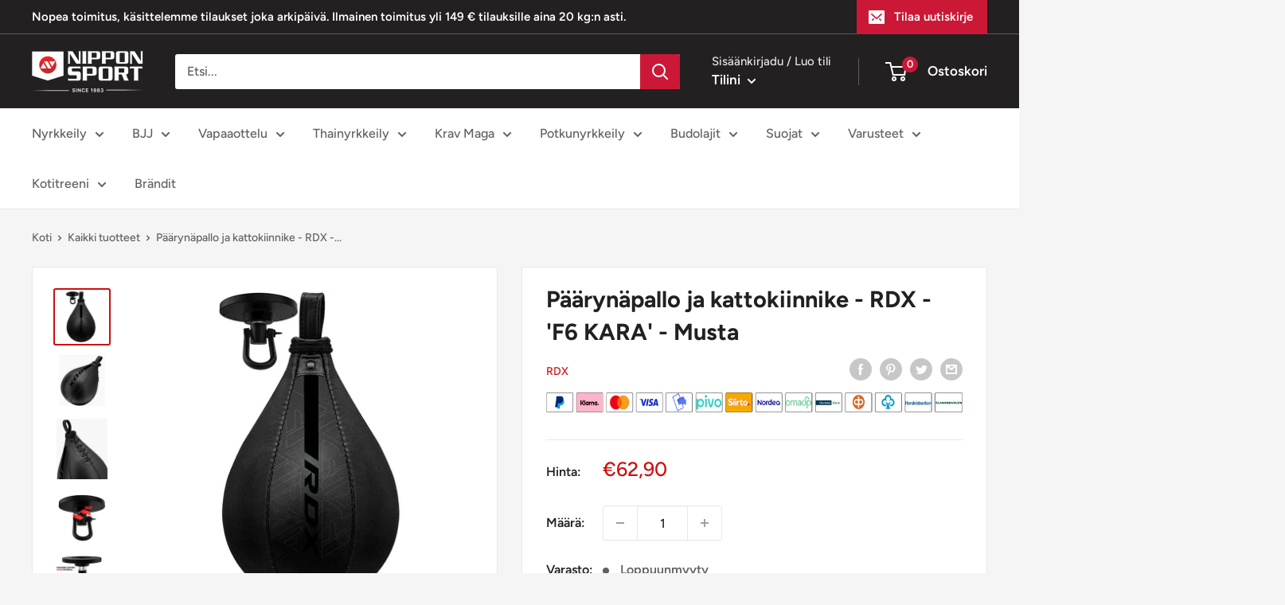

--- FILE ---
content_type: text/html; charset=utf-8
request_url: https://nipponsport.fi/products/speed-ball-rdx-f6-kara-black
body_size: 41274
content:
<!doctype html>

<html class="no-js" lang="fi">
  <head>
    <!-- Google Tag Manager -->
<script>(function(w,d,s,l,i){w[l]=w[l]||[];w[l].push({'gtm.start':
new Date().getTime(),event:'gtm.js'});var f=d.getElementsByTagName(s)[0],
j=d.createElement(s),dl=l!='dataLayer'?'&l='+l:'';j.async=true;j.src=
'https://www.googletagmanager.com/gtm.js?id='+i+dl;f.parentNode.insertBefore(j,f);
})(window,document,'script','dataLayer','
GTM-N3DXKXRP');</script>
<!-- End Google Tag Manager -->
  
    
    <meta charset="utf-8">
    <meta name="viewport" content="width=device-width, initial-scale=1.0, height=device-height, minimum-scale=1.0, maximum-scale=1.0">
    <meta name="theme-color" content="#cf0e0e"><title>Päärynäpallo ja kattokiinnike - RDX - F6 KARA - Musta
</title><meta name="description" content="Päärynäpallo ja kattokiinnike - RDX - F6 KARA - Musta. Katso laaja valikoima RDX kamppailuvarusteita Nippon Sportista. Hyödynnä myös nopea ja edullinen toimitus."><link rel="canonical" href="https://nipponsport.fi/products/speed-ball-rdx-f6-kara-black"><link rel="shortcut icon" href="//nipponsport.fi/cdn/shop/files/nippon_favicon_96x96.png?v=1660640473" type="image/png"><link rel="preload" as="style" href="//nipponsport.fi/cdn/shop/t/24/assets/theme.css?v=148000225493056842961733338777">
    <link rel="preload" as="style" href="//nipponsport.fi/cdn/shop/t/24/assets/custom.css?v=101824107208684933781733344966">
    <link rel="preload" as="script" href="//nipponsport.fi/cdn/shop/t/24/assets/theme.js?v=40637285626099543981733344981">
    <link rel="preload" as="script" href="//nipponsport.fi/cdn/shop/t/24/assets/custom.js?v=11889173135347443071733338777">
    <link rel="preconnect" href="https://cdn.shopify.com">
    <link rel="preconnect" href="https://fonts.shopifycdn.com">
    <link rel="dns-prefetch" href="https://productreviews.shopifycdn.com">
    <link rel="dns-prefetch" href="https://ajax.googleapis.com">
    <link rel="dns-prefetch" href="https://maps.googleapis.com">
    <link rel="dns-prefetch" href="https://maps.gstatic.com">

    



















<meta property="og:type" content="product">
  <meta property="og:title" content="Päärynäpallo ja kattokiinnike - RDX - &#39;F6 KARA&#39; - Musta"><meta property="og:image" content="http://nipponsport.fi/cdn/shop/products/kara_speed_ball_1__1_960x_crop_center_e945a636-c961-4017-bcf8-3a195c72e015.webp?v=1708610622">
    <meta property="og:image:secure_url" content="https://nipponsport.fi/cdn/shop/products/kara_speed_ball_1__1_960x_crop_center_e945a636-c961-4017-bcf8-3a195c72e015.webp?v=1708610622">
    <meta property="og:image:width" content="800">
    <meta property="og:image:height" content="800"><meta property="product:price:amount" content="62,90">
  <meta property="product:price:currency" content="EUR"><meta property="og:description" content="Päärynäpallo ja kattokiinnike - RDX - F6 KARA - Musta. Katso laaja valikoima RDX kamppailuvarusteita Nippon Sportista. Hyödynnä myös nopea ja edullinen toimitus."><meta property="og:url" content="https://nipponsport.fi/products/speed-ball-rdx-f6-kara-black">
<meta property="og:site_name" content="nipponsportfi"><meta name="twitter:card" content="summary"><meta name="twitter:title" content="Päärynäpallo ja kattokiinnike - RDX - &#39;F6 KARA&#39; - Musta">
  <meta name="twitter:description" content="Tällä RDX päärynäpallolla saat iskun tarkaksi ja nopeaksi. Kara F6 Speed Bag harjoittaa nyrkkeilynopeuttasi ja kestävyyttäsi toisin kuin mikään muu nyrkkeilysäkki. Tämä päärynäpallo on valmistettu erittäin kestävästä, korkealaatuisesta käsin ommellusta Mayahide-nahasta, ja ne kestävät tuhansia ja tuhansia iskuja. Mukana oleva kattokiinnike on valmistettu korkealaatuisesta HG-Steel™-teräksestä erinomaisen lujuuden ja kiinnitysvakauden takaamiseksi, ja 3 cm:n hihnasilmukka on erittäin turvallinen nailonvuorella, kun taas 4 niittiä varmistavat, että hihna on hyvin säädetty paikalleen. 

Valmistettu erittäin vahvasta Maya Hide -nahasta.
Korkealaatuinen teräksinen kääntöpyörä, joka voidaan kiinnittää moniin pintoihin.

">
  <meta name="twitter:image" content="https://nipponsport.fi/cdn/shop/products/kara_speed_ball_1__1_960x_crop_center_e945a636-c961-4017-bcf8-3a195c72e015_600x600_crop_center.webp?v=1708610622">
    <link rel="preload" href="//nipponsport.fi/cdn/fonts/figtree/figtree_n7.2fd9bfe01586148e644724096c9d75e8c7a90e55.woff2" as="font" type="font/woff2" crossorigin><link rel="preload" href="//nipponsport.fi/cdn/fonts/figtree/figtree_n5.3b6b7df38aa5986536945796e1f947445832047c.woff2" as="font" type="font/woff2" crossorigin><style>
  @font-face {
  font-family: Figtree;
  font-weight: 700;
  font-style: normal;
  font-display: swap;
  src: url("//nipponsport.fi/cdn/fonts/figtree/figtree_n7.2fd9bfe01586148e644724096c9d75e8c7a90e55.woff2") format("woff2"),
       url("//nipponsport.fi/cdn/fonts/figtree/figtree_n7.ea05de92d862f9594794ab281c4c3a67501ef5fc.woff") format("woff");
}

  @font-face {
  font-family: Figtree;
  font-weight: 500;
  font-style: normal;
  font-display: swap;
  src: url("//nipponsport.fi/cdn/fonts/figtree/figtree_n5.3b6b7df38aa5986536945796e1f947445832047c.woff2") format("woff2"),
       url("//nipponsport.fi/cdn/fonts/figtree/figtree_n5.f26bf6dcae278b0ed902605f6605fa3338e81dab.woff") format("woff");
}

@font-face {
  font-family: Figtree;
  font-weight: 600;
  font-style: normal;
  font-display: swap;
  src: url("//nipponsport.fi/cdn/fonts/figtree/figtree_n6.9d1ea52bb49a0a86cfd1b0383d00f83d3fcc14de.woff2") format("woff2"),
       url("//nipponsport.fi/cdn/fonts/figtree/figtree_n6.f0fcdea525a0e47b2ae4ab645832a8e8a96d31d3.woff") format("woff");
}

@font-face {
  font-family: Figtree;
  font-weight: 700;
  font-style: italic;
  font-display: swap;
  src: url("//nipponsport.fi/cdn/fonts/figtree/figtree_i7.06add7096a6f2ab742e09ec7e498115904eda1fe.woff2") format("woff2"),
       url("//nipponsport.fi/cdn/fonts/figtree/figtree_i7.ee584b5fcaccdbb5518c0228158941f8df81b101.woff") format("woff");
}


  @font-face {
  font-family: Figtree;
  font-weight: 700;
  font-style: normal;
  font-display: swap;
  src: url("//nipponsport.fi/cdn/fonts/figtree/figtree_n7.2fd9bfe01586148e644724096c9d75e8c7a90e55.woff2") format("woff2"),
       url("//nipponsport.fi/cdn/fonts/figtree/figtree_n7.ea05de92d862f9594794ab281c4c3a67501ef5fc.woff") format("woff");
}

  @font-face {
  font-family: Figtree;
  font-weight: 500;
  font-style: italic;
  font-display: swap;
  src: url("//nipponsport.fi/cdn/fonts/figtree/figtree_i5.969396f679a62854cf82dbf67acc5721e41351f0.woff2") format("woff2"),
       url("//nipponsport.fi/cdn/fonts/figtree/figtree_i5.93bc1cad6c73ca9815f9777c49176dfc9d2890dd.woff") format("woff");
}

  @font-face {
  font-family: Figtree;
  font-weight: 700;
  font-style: italic;
  font-display: swap;
  src: url("//nipponsport.fi/cdn/fonts/figtree/figtree_i7.06add7096a6f2ab742e09ec7e498115904eda1fe.woff2") format("woff2"),
       url("//nipponsport.fi/cdn/fonts/figtree/figtree_i7.ee584b5fcaccdbb5518c0228158941f8df81b101.woff") format("woff");
}


  :root {
    --default-text-font-size : 15px;
    --base-text-font-size    : 16px;
    --heading-font-family    : Figtree, sans-serif;
    --heading-font-weight    : 700;
    --heading-font-style     : normal;
    --text-font-family       : Figtree, sans-serif;
    --text-font-weight       : 500;
    --text-font-style        : normal;
    --text-font-bolder-weight: 600;
    --text-link-decoration   : underline;

    --text-color               : #616161;
    --text-color-rgb           : 97, 97, 97;
    --heading-color            : #222021;
    --border-color             : #e8e8e8;
    --border-color-rgb         : 232, 232, 232;
    --form-border-color        : #dbdbdb;
    --accent-color             : #cf0e0e;
    --accent-color-rgb         : 207, 14, 14;
    --link-color               : #cb1836;
    --link-color-hover         : #871024;
    --background               : #f5f5f5;
    --secondary-background     : #ffffff;
    --secondary-background-rgb : 255, 255, 255;
    --accent-background        : rgba(207, 14, 14, 0.08);

    --input-background: #ffffff;

    --error-color       : #cf0e0e;
    --error-background  : rgba(207, 14, 14, 0.07);
    --success-color     : #1c7b36;
    --success-background: rgba(28, 123, 54, 0.11);

    --primary-button-background      : #cb1836;
    --primary-button-background-rgb  : 203, 24, 54;
    --primary-button-text-color      : #ffffff;
    --secondary-button-background    : #222021;
    --secondary-button-background-rgb: 34, 32, 33;
    --secondary-button-text-color    : #ffffff;

    --header-background      : #222021;
    --header-text-color      : #ffffff;
    --header-light-text-color: #e8e8e8;
    --header-border-color    : rgba(232, 232, 232, 0.3);
    --header-accent-color    : #cb1836;

    --footer-background-color:    #222021;
    --footer-heading-text-color:  #ffffff;
    --footer-body-text-color:     #ffffff;
    --footer-body-text-color-rgb: 255, 255, 255;
    --footer-accent-color:        #cb1836;
    --footer-accent-color-rgb:    203, 24, 54;
    --footer-border:              none;
    
    --flickity-arrow-color: #b5b5b5;--product-on-sale-accent           : #cf0e0e;
    --product-on-sale-accent-rgb       : 207, 14, 14;
    --product-on-sale-color            : #ffffff;
    --product-in-stock-color           : #1c7b36;
    --product-low-stock-color          : #cf0e0e;
    --product-sold-out-color           : #8a9297;
    --product-custom-label-1-background: #3f6ab1;
    --product-custom-label-1-color     : #ffffff;
    --product-custom-label-2-background: #8a44ae;
    --product-custom-label-2-color     : #ffffff;
    --product-review-star-color        : #ffbd00;

    --mobile-container-gutter : 20px;
    --desktop-container-gutter: 40px;

    /* Shopify related variables */
    --payment-terms-background-color: #f5f5f5;
  }
</style>

<script>
  // IE11 does not have support for CSS variables, so we have to polyfill them
  if (!(((window || {}).CSS || {}).supports && window.CSS.supports('(--a: 0)'))) {
    const script = document.createElement('script');
    script.type = 'text/javascript';
    script.src = 'https://cdn.jsdelivr.net/npm/css-vars-ponyfill@2';
    script.onload = function() {
      cssVars({});
    };

    document.getElementsByTagName('head')[0].appendChild(script);
  }
</script>


    <script>window.performance && window.performance.mark && window.performance.mark('shopify.content_for_header.start');</script><meta id="shopify-digital-wallet" name="shopify-digital-wallet" content="/64482771194/digital_wallets/dialog">
<meta name="shopify-checkout-api-token" content="26248ad52328a76e6fd846627cf5aeed">
<meta id="in-context-paypal-metadata" data-shop-id="64482771194" data-venmo-supported="false" data-environment="production" data-locale="en_US" data-paypal-v4="true" data-currency="EUR">
<link rel="alternate" type="application/json+oembed" href="https://nipponsport.fi/products/speed-ball-rdx-f6-kara-black.oembed">
<script async="async" src="/checkouts/internal/preloads.js?locale=fi-FI"></script>
<script id="shopify-features" type="application/json">{"accessToken":"26248ad52328a76e6fd846627cf5aeed","betas":["rich-media-storefront-analytics"],"domain":"nipponsport.fi","predictiveSearch":true,"shopId":64482771194,"locale":"fi"}</script>
<script>var Shopify = Shopify || {};
Shopify.shop = "nipponsportfi.myshopify.com";
Shopify.locale = "fi";
Shopify.currency = {"active":"EUR","rate":"1.0"};
Shopify.country = "FI";
Shopify.theme = {"name":"ShopHelten - LIVE(Enhancify-dev)","id":176911581569,"schema_name":"Warehouse","schema_version":"2.7.1","theme_store_id":null,"role":"main"};
Shopify.theme.handle = "null";
Shopify.theme.style = {"id":null,"handle":null};
Shopify.cdnHost = "nipponsport.fi/cdn";
Shopify.routes = Shopify.routes || {};
Shopify.routes.root = "/";</script>
<script type="module">!function(o){(o.Shopify=o.Shopify||{}).modules=!0}(window);</script>
<script>!function(o){function n(){var o=[];function n(){o.push(Array.prototype.slice.apply(arguments))}return n.q=o,n}var t=o.Shopify=o.Shopify||{};t.loadFeatures=n(),t.autoloadFeatures=n()}(window);</script>
<script id="shop-js-analytics" type="application/json">{"pageType":"product"}</script>
<script defer="defer" async type="module" src="//nipponsport.fi/cdn/shopifycloud/shop-js/modules/v2/client.init-shop-cart-sync_BaVYBPKc.fi.esm.js"></script>
<script defer="defer" async type="module" src="//nipponsport.fi/cdn/shopifycloud/shop-js/modules/v2/chunk.common_CTbb0h5t.esm.js"></script>
<script defer="defer" async type="module" src="//nipponsport.fi/cdn/shopifycloud/shop-js/modules/v2/chunk.modal_DUS8DR4E.esm.js"></script>
<script type="module">
  await import("//nipponsport.fi/cdn/shopifycloud/shop-js/modules/v2/client.init-shop-cart-sync_BaVYBPKc.fi.esm.js");
await import("//nipponsport.fi/cdn/shopifycloud/shop-js/modules/v2/chunk.common_CTbb0h5t.esm.js");
await import("//nipponsport.fi/cdn/shopifycloud/shop-js/modules/v2/chunk.modal_DUS8DR4E.esm.js");

  window.Shopify.SignInWithShop?.initShopCartSync?.({"fedCMEnabled":true,"windoidEnabled":true});

</script>
<script>(function() {
  var isLoaded = false;
  function asyncLoad() {
    if (isLoaded) return;
    isLoaded = true;
    var urls = ["\/\/cdn.shopify.com\/proxy\/6b2309d02de02959d972ecb34d0e58c6bc38b4c4bc2dd8ad92886252ae262139\/nippon.activehosted.com\/js\/site-tracking.php?shop=nipponsportfi.myshopify.com\u0026sp-cache-control=cHVibGljLCBtYXgtYWdlPTkwMA","https:\/\/s.kk-resources.com\/leadtag.js?shop=nipponsportfi.myshopify.com","https:\/\/cloudsearch-1f874.kxcdn.com\/shopify.js?srp=\/a\/search\u0026shop=nipponsportfi.myshopify.com","https:\/\/s3.eu-west-1.amazonaws.com\/production-klarna-il-shopify-osm\/949b83e5e96dc5ae093ac4eb8d0fed59bc342b5c\/nipponsportfi.myshopify.com-1747045360903.js?shop=nipponsportfi.myshopify.com"];
    for (var i = 0; i < urls.length; i++) {
      var s = document.createElement('script');
      s.type = 'text/javascript';
      s.async = true;
      s.src = urls[i];
      var x = document.getElementsByTagName('script')[0];
      x.parentNode.insertBefore(s, x);
    }
  };
  if(window.attachEvent) {
    window.attachEvent('onload', asyncLoad);
  } else {
    window.addEventListener('load', asyncLoad, false);
  }
})();</script>
<script id="__st">var __st={"a":64482771194,"offset":7200,"reqid":"627018ae-ed9f-476e-9806-d6f5e1216f2e-1769479164","pageurl":"nipponsport.fi\/products\/speed-ball-rdx-f6-kara-black","u":"ddaa706a7cfb","p":"product","rtyp":"product","rid":8985172148573};</script>
<script>window.ShopifyPaypalV4VisibilityTracking = true;</script>
<script id="captcha-bootstrap">!function(){'use strict';const t='contact',e='account',n='new_comment',o=[[t,t],['blogs',n],['comments',n],[t,'customer']],c=[[e,'customer_login'],[e,'guest_login'],[e,'recover_customer_password'],[e,'create_customer']],r=t=>t.map((([t,e])=>`form[action*='/${t}']:not([data-nocaptcha='true']) input[name='form_type'][value='${e}']`)).join(','),a=t=>()=>t?[...document.querySelectorAll(t)].map((t=>t.form)):[];function s(){const t=[...o],e=r(t);return a(e)}const i='password',u='form_key',d=['recaptcha-v3-token','g-recaptcha-response','h-captcha-response',i],f=()=>{try{return window.sessionStorage}catch{return}},m='__shopify_v',_=t=>t.elements[u];function p(t,e,n=!1){try{const o=window.sessionStorage,c=JSON.parse(o.getItem(e)),{data:r}=function(t){const{data:e,action:n}=t;return t[m]||n?{data:e,action:n}:{data:t,action:n}}(c);for(const[e,n]of Object.entries(r))t.elements[e]&&(t.elements[e].value=n);n&&o.removeItem(e)}catch(o){console.error('form repopulation failed',{error:o})}}const l='form_type',E='cptcha';function T(t){t.dataset[E]=!0}const w=window,h=w.document,L='Shopify',v='ce_forms',y='captcha';let A=!1;((t,e)=>{const n=(g='f06e6c50-85a8-45c8-87d0-21a2b65856fe',I='https://cdn.shopify.com/shopifycloud/storefront-forms-hcaptcha/ce_storefront_forms_captcha_hcaptcha.v1.5.2.iife.js',D={infoText:'hCaptchan suojaama',privacyText:'Tietosuoja',termsText:'Ehdot'},(t,e,n)=>{const o=w[L][v],c=o.bindForm;if(c)return c(t,g,e,D).then(n);var r;o.q.push([[t,g,e,D],n]),r=I,A||(h.body.append(Object.assign(h.createElement('script'),{id:'captcha-provider',async:!0,src:r})),A=!0)});var g,I,D;w[L]=w[L]||{},w[L][v]=w[L][v]||{},w[L][v].q=[],w[L][y]=w[L][y]||{},w[L][y].protect=function(t,e){n(t,void 0,e),T(t)},Object.freeze(w[L][y]),function(t,e,n,w,h,L){const[v,y,A,g]=function(t,e,n){const i=e?o:[],u=t?c:[],d=[...i,...u],f=r(d),m=r(i),_=r(d.filter((([t,e])=>n.includes(e))));return[a(f),a(m),a(_),s()]}(w,h,L),I=t=>{const e=t.target;return e instanceof HTMLFormElement?e:e&&e.form},D=t=>v().includes(t);t.addEventListener('submit',(t=>{const e=I(t);if(!e)return;const n=D(e)&&!e.dataset.hcaptchaBound&&!e.dataset.recaptchaBound,o=_(e),c=g().includes(e)&&(!o||!o.value);(n||c)&&t.preventDefault(),c&&!n&&(function(t){try{if(!f())return;!function(t){const e=f();if(!e)return;const n=_(t);if(!n)return;const o=n.value;o&&e.removeItem(o)}(t);const e=Array.from(Array(32),(()=>Math.random().toString(36)[2])).join('');!function(t,e){_(t)||t.append(Object.assign(document.createElement('input'),{type:'hidden',name:u})),t.elements[u].value=e}(t,e),function(t,e){const n=f();if(!n)return;const o=[...t.querySelectorAll(`input[type='${i}']`)].map((({name:t})=>t)),c=[...d,...o],r={};for(const[a,s]of new FormData(t).entries())c.includes(a)||(r[a]=s);n.setItem(e,JSON.stringify({[m]:1,action:t.action,data:r}))}(t,e)}catch(e){console.error('failed to persist form',e)}}(e),e.submit())}));const S=(t,e)=>{t&&!t.dataset[E]&&(n(t,e.some((e=>e===t))),T(t))};for(const o of['focusin','change'])t.addEventListener(o,(t=>{const e=I(t);D(e)&&S(e,y())}));const B=e.get('form_key'),M=e.get(l),P=B&&M;t.addEventListener('DOMContentLoaded',(()=>{const t=y();if(P)for(const e of t)e.elements[l].value===M&&p(e,B);[...new Set([...A(),...v().filter((t=>'true'===t.dataset.shopifyCaptcha))])].forEach((e=>S(e,t)))}))}(h,new URLSearchParams(w.location.search),n,t,e,['guest_login'])})(!0,!0)}();</script>
<script integrity="sha256-4kQ18oKyAcykRKYeNunJcIwy7WH5gtpwJnB7kiuLZ1E=" data-source-attribution="shopify.loadfeatures" defer="defer" src="//nipponsport.fi/cdn/shopifycloud/storefront/assets/storefront/load_feature-a0a9edcb.js" crossorigin="anonymous"></script>
<script data-source-attribution="shopify.dynamic_checkout.dynamic.init">var Shopify=Shopify||{};Shopify.PaymentButton=Shopify.PaymentButton||{isStorefrontPortableWallets:!0,init:function(){window.Shopify.PaymentButton.init=function(){};var t=document.createElement("script");t.src="https://nipponsport.fi/cdn/shopifycloud/portable-wallets/latest/portable-wallets.fi.js",t.type="module",document.head.appendChild(t)}};
</script>
<script data-source-attribution="shopify.dynamic_checkout.buyer_consent">
  function portableWalletsHideBuyerConsent(e){var t=document.getElementById("shopify-buyer-consent"),n=document.getElementById("shopify-subscription-policy-button");t&&n&&(t.classList.add("hidden"),t.setAttribute("aria-hidden","true"),n.removeEventListener("click",e))}function portableWalletsShowBuyerConsent(e){var t=document.getElementById("shopify-buyer-consent"),n=document.getElementById("shopify-subscription-policy-button");t&&n&&(t.classList.remove("hidden"),t.removeAttribute("aria-hidden"),n.addEventListener("click",e))}window.Shopify?.PaymentButton&&(window.Shopify.PaymentButton.hideBuyerConsent=portableWalletsHideBuyerConsent,window.Shopify.PaymentButton.showBuyerConsent=portableWalletsShowBuyerConsent);
</script>
<script>
  function portableWalletsCleanup(e){e&&e.src&&console.error("Failed to load portable wallets script "+e.src);var t=document.querySelectorAll("shopify-accelerated-checkout .shopify-payment-button__skeleton, shopify-accelerated-checkout-cart .wallet-cart-button__skeleton"),e=document.getElementById("shopify-buyer-consent");for(let e=0;e<t.length;e++)t[e].remove();e&&e.remove()}function portableWalletsNotLoadedAsModule(e){e instanceof ErrorEvent&&"string"==typeof e.message&&e.message.includes("import.meta")&&"string"==typeof e.filename&&e.filename.includes("portable-wallets")&&(window.removeEventListener("error",portableWalletsNotLoadedAsModule),window.Shopify.PaymentButton.failedToLoad=e,"loading"===document.readyState?document.addEventListener("DOMContentLoaded",window.Shopify.PaymentButton.init):window.Shopify.PaymentButton.init())}window.addEventListener("error",portableWalletsNotLoadedAsModule);
</script>

<script type="module" src="https://nipponsport.fi/cdn/shopifycloud/portable-wallets/latest/portable-wallets.fi.js" onError="portableWalletsCleanup(this)" crossorigin="anonymous"></script>
<script nomodule>
  document.addEventListener("DOMContentLoaded", portableWalletsCleanup);
</script>

<link id="shopify-accelerated-checkout-styles" rel="stylesheet" media="screen" href="https://nipponsport.fi/cdn/shopifycloud/portable-wallets/latest/accelerated-checkout-backwards-compat.css" crossorigin="anonymous">
<style id="shopify-accelerated-checkout-cart">
        #shopify-buyer-consent {
  margin-top: 1em;
  display: inline-block;
  width: 100%;
}

#shopify-buyer-consent.hidden {
  display: none;
}

#shopify-subscription-policy-button {
  background: none;
  border: none;
  padding: 0;
  text-decoration: underline;
  font-size: inherit;
  cursor: pointer;
}

#shopify-subscription-policy-button::before {
  box-shadow: none;
}

      </style>

<script>window.performance && window.performance.mark && window.performance.mark('shopify.content_for_header.end');</script>

    <link rel="stylesheet" href="//nipponsport.fi/cdn/shop/t/24/assets/theme.css?v=148000225493056842961733338777">
    <link rel="stylesheet" href="//nipponsport.fi/cdn/shop/t/24/assets/custom.css?v=101824107208684933781733344966">

    




















  <script type="application/ld+json">
  {
    "@context": "http://schema.org",
    "@type": "Product",
    "offers": [



















        {
          "@type": "Offer",
          "name": "Default Title",
          "availability":"https://schema.org/OutOfStock",
          "price": 62.9,
          "priceCurrency": "EUR",
          "priceValidUntil": "2026-02-06","sku": "2SBR-F6MB","url": "/products/speed-ball-rdx-f6-kara-black?variant=50088131723613"
        }
],
      "gtin13": "5054421881552",
      "productId": "5054421881552",
    "brand": {
      "name": "RDX"
    },
    "name": "Päärynäpallo ja kattokiinnike - RDX - 'F6 KARA' - Musta",
    "description": "Tällä RDX päärynäpallolla saat iskun tarkaksi ja nopeaksi. Kara F6 Speed Bag harjoittaa nyrkkeilynopeuttasi ja kestävyyttäsi toisin kuin mikään muu nyrkkeilysäkki. Tämä päärynäpallo on valmistettu erittäin kestävästä, korkealaatuisesta käsin ommellusta Mayahide-nahasta, ja ne kestävät tuhansia ja tuhansia iskuja. Mukana oleva kattokiinnike on valmistettu korkealaatuisesta HG-Steel™-teräksestä erinomaisen lujuuden ja kiinnitysvakauden takaamiseksi, ja 3 cm:n hihnasilmukka on erittäin turvallinen nailonvuorella, kun taas 4 niittiä varmistavat, että hihna on hyvin säädetty paikalleen. \n\nValmistettu erittäin vahvasta Maya Hide -nahasta.\nKorkealaatuinen teräksinen kääntöpyörä, joka voidaan kiinnittää moniin pintoihin.\n\n",
    "category": "Speedball \u0026 Uppercutbag",
    "url": "/products/speed-ball-rdx-f6-kara-black",
    "sku": "2SBR-F6MB",
    "image": {
      "@type": "ImageObject",
      "url": "https://nipponsport.fi/cdn/shop/products/kara_speed_ball_1__1_960x_crop_center_e945a636-c961-4017-bcf8-3a195c72e015_1024x.webp?v=1708610622",
      "image": "https://nipponsport.fi/cdn/shop/products/kara_speed_ball_1__1_960x_crop_center_e945a636-c961-4017-bcf8-3a195c72e015_1024x.webp?v=1708610622",
      "name": "Päärynäpallo ja kattokiinnike - RDX - 'F6 KARA' - Musta",
      "width": "1024",
      "height": "1024"
    }
  }
  </script>



  <script type="application/ld+json">
  {
    "@context": "http://schema.org",
    "@type": "BreadcrumbList",
  "itemListElement": [{
      "@type": "ListItem",
      "position": 1,
      "name": "Koti",
      "item": "https://nipponsport.fi"
    },{
          "@type": "ListItem",
          "position": 2,
          "name": "Päärynäpallo ja kattokiinnike - RDX - 'F6 KARA' - Musta",
          "item": "https://nipponsport.fi/products/speed-ball-rdx-f6-kara-black"
        }]
  }
  </script>



    <script>
      // This allows to expose several variables to the global scope, to be used in scripts
      window.theme = {
        pageType: "product",
        cartCount: 0,
        moneyFormat: "€{{amount_with_comma_separator}}",
        moneyWithCurrencyFormat: "€{{amount_with_comma_separator}} EUR",
        currencyCodeEnabled: false,
        showDiscount: true,
        discountMode: "percentage",
        searchMode: "product,article",
        searchUnavailableProducts: "last",
        cartType: "drawer"
      };

      window.routes = {
        rootUrl: "\/",
        rootUrlWithoutSlash: '',
        cartUrl: "\/cart",
        cartAddUrl: "\/cart\/add",
        cartChangeUrl: "\/cart\/change",
        searchUrl: "\/search",
        productRecommendationsUrl: "\/recommendations\/products"
      };

      window.languages = {
        productRegularPrice: "Ovh.",
        productSalePrice: "Ale",
        collectionOnSaleLabel: "Säästä {{savings}}",
        productFormUnavailable: "EI saatavilla",
        productFormAddToCart: "Lisää ostoskoriin",
        productFormSoldOut: "Loppuunmyyty",
        productAdded: "Tuote on lisätty ostoskoriin.",
        productAddedShort: "Lisätty!",
        shippingEstimatorNoResults: "Valitettavasti ei toimitustapoja osoitteeseen.",
        shippingEstimatorOneResult: "Valitettavasti ei toimitustapoja osoitteeseen.",
        shippingEstimatorMultipleResults: "Toimitusvaihtoehtoa osoitteeseesi",
        shippingEstimatorErrors: "Error",
        searchInputPlaceholder: "Etsi...",
        searchClear: "Tyhjennä",
        searchSubmit: "Etsi",
        searchProducts: "Tuotteet",
        searchCategories: "Luokat",
        searchVendors: "Brändejä",
        searchNoResults: "Ei tuloksia",
        searchViewResultsCount: "Näytä kaikki $product_count tulosta",
        searchPriceFrom: "Alkaen $price_min",
        searchGeneralProductsWithTerms: "Tuotteet \u0026quot;$terms\u0026quot;",
        searchGeneralResultsCount: "$count tulosta",
        searchGeneralShowingCount:"Näyttää $offset - $page_size \/ $count tuloksista",
        searchGeneralPageSize:"$page_size per sivu",
        searchGeneralPaginationGoToPage:"Siirry sivulle $page",
        searchGeneralPaginationPreviousPage:"Edellinen",
        searchGeneralPaginationNextPage:"Seuraava",
        searchGeneralPaginationPageCount: "Sivu $current_page \/ $pages sivusta",
        searchGeneralNoResultsWithTerms: "Ei halutuloksia \u0026quot;$terms\u0026quot;"
      };

      window.lazySizesConfig = {
        loadHidden: false,
        hFac: 0.8,
        expFactor: 3,
        customMedia: {
          '--phone': '(max-width: 640px)',
          '--tablet': '(min-width: 641px) and (max-width: 1023px)',
          '--lap': '(min-width: 1024px)'
        }
      };

      document.documentElement.className = document.documentElement.className.replace('no-js', 'js');

      //List of collection handles
      window.collections = ["1","11","13","14","15","16","17","22","23","5","6","adidas","adidas-bjj","adidas-judo","adidas-karate","agglorex","aiba-nyrkkeilyvarusteet","aido","aikido","alasuojat","alasuojat-karateen","aloittelijat","armbagsstod","aseet-harjoitteluun","aselaukut","ashihara-karate-finland","be-lenka","bear-komplex","benskydd","bestsellers-3","bjj-alkeet","bjj-alkeet-2","ibjjf-hyvaksytyt-no-gi-varusteet","bjj-korvasuojat","bjj-naisten-valikoima","bjj-puvut","bjj-rashguardit","bjj-shortsit","bjj-tatamit-ja-matot","bjj-trikoot-ja-kompressioshortsit","bjj-vyot","blogi","boksering","box-jump-korokkeet","brain-pad-1","brasilialainen-jujutsu-bjj","brasilialaisen-jujutsun-sm-kilpailut-2025","budo-nord","budokengat","lajit","campaign","cliff-keen","combat-athletics","combat-athletics-1","crossfit","crossfit-tarvikkeet","custom-clothing","daedo-1","daedo","daedo-marvel-valikoima","damir-hadzo","danrho-1","deado-tk-strike","deado-pss-electronic-equipment-gen3","det-frie-kompagni","dobok","dummies-1","dummies","elite-srs","everlast","extra","extra-1","fairtex-1","fairtex-benbeskytter","fairtex-mma-handsker","fairtex-shorts","feelmax","fight-team","fitness","fma-aseet","fma-tarvikkeet","foamroller","freet","fruit-of-the-loom","geelipohjalliset","green-hill-1","gripmaster-1","gripmaster","grips","grips-athletics-1","ground-game","groundies®","gym-ball-jumppapallot","gym-rings","hammassuojat","handskar","harjoittelu-kehonpainolla","harjoitteluaseet","harjoitteluaseet-jujutsuun","hayabusa","hayabusa-1","hayashi-1","hayashi","hiekkasakit-taytettavat-sakit","hiirikasi","hjalmar","honbu","housut","hyppynarut","hyppaajan-polvi","hameenlinnan-karateseura","ibjjf-hyvaksytyt-shortsit","imatran-kusanku","jalka-ja-saarisuojat","jalka-ja-saarisuojat-karateen","jalkasuojat","jalkasuojat-karateen","jiu-jitsu","jka-danmark","joogahihnat-ja-palikat","joogalaukut","joogamatot","ju-sports","judo","judomatot","tatamit-ja-matot","judopuvut","judotekstiilit","judovyot","jujutsu","jujutsuhanskat","jujutsupuvut","jujutsusuojat","jujutsuvyot","juomapullot","kahvakuulat","kaikki-paljasjalkakengat","kamppailulajit","vyot","kampvastar","kantapaa","karate","karatehanskat","karatepuvut","karatesuojat","karatevyot","katapuvut","kehonhuolto","kehan-reunalle","kengat","kenki-karateen","kiinnitystelineet","kinesioteipit","kinesioteippi-ja-nilkkavammat","kinesioteippi-ja-polvivammat","kinesiotejp","kingz","kirjat-1","kisapuvut-ijf-hyvaksytyt-puvut","knastod","korvasuojat","korvasuojat-painiin","kotitreeni","kotona-harjoitteluun","krav-maga","krav-maga-alasuojat","krav-maga-hammassuojat","krav-maga-hanskat","krav-maga-harjoitusaseet","krav-maga-housut","krav-maga-kengat","krav-maga-kyparat","krav-maga-kasivarsisuojat","krav-maga-potkutyynyt","krav-maga-shortsit","krav-maga-saari-ja-jalkasuojat","kumitepuvut","kung-fu","kung-fu-harjoitteluaseet","kung-fu-kengat","kung-fu-puvut","kung-fu-tarvikkeet","kuntoilutarvikkeet","kuntolaitteet","kuntonyrkkeilyhanskat","kuntopallot","kuntopyorat","kuumapussit","kwon-1","kwon-2","kyl-varmebehandling","kylbehandling","kylma-ja-kuumapussit","kylmapussit","kyparat","kyparat-poskipaasuojilla","kyynarpaa","kasipainot","kasisiteet","kasivarsisuojat","koydet","laastarit","lahjakortit","lasten-nyrkkeilyhanskat","lasten-paljasjalkakengat","leuanvetotangot-pull-up-bar","levypainot","levypainot-1","levytangot","levytangot-1","lo-bloo","loukkaantumisten-hoito","matsuru","miesten-paljasjalkakengat","mma-vapaaottelu","mma-alasuojat","mma-hammassuojat","mma-hanskat","mma-rashguardit","mma-shortsit","mma-saari-ja-jalkasuojat","mma-tarvikkeet","moka-1","moka","muay-thai-thainyrkkeily","muay-thai-alasuojat","muay-thai-hammassuojat","muay-thai-kyparat","muay-thai-kasisiteet","muay-thai-nyrkkeilyhanskat","muay-thai-shortsit","muay-thai-saari-ja-jalkasuojat","muay-thai-tarvikkeet","mueller-1","mueller","murskalaudat-makiwarat-ja-potkumaalit","muskelvarmer","muut","myymala","maerker","naisten-itsepuolustus","naisten-paljasjalkakengat","niclas-larsen","nicolas-dalby-1","nike-1","nilkka","ninjutsu-bujinkan","nippon-merchandise","nippon-sport-2","nippon-sport","nippon-sport-boxing-bags","nippon-sport-nyrkkeilysakit","nippon-sport-tatamimatot","nippon-sport-treeneissa","nippon-sport-treeniaseet","nippon-x-maga","nuetso-do-jka-karate-holbaek","nunchaku","nyrkkeily","nyrkkeilyhanskat","potkunyrkkeily-hanskat","nyrkkeilykehat","nyrkkeilykengat","nyrkkeilykyparat","nyrkkeilypallot-ja-tyynyt","nyrkkeilysakit","nyrkkeilytarvikkeet","ophaeng","ottelukyparat-kyparat-ilman-poskisuojia","outlet","paffen-sport","paidat-ja-hupparit","paini","painiasut","painikengat","painoliivit","painonnostohanskat-1","painonnostokengat","painonnostokengat-1","pakettitarjoukset","pakkelosninger","palapelitatamit","paljasjalkakengat","phantom","philipino-martial-arts-fma","pistehanskat-nyrkkeilyyn","pistehanskat-ja-tyynyt","pletpuder","plus","pohjalliset","polvi","potkunyrkkeily-kickboxing","potkunyrkkeily-alasuojat","potkunyrkkeily-hammassuojat","potkunyrkkeily-jalkasuojat","potkunyrkkeily-kyparat","potkunyrkkeily-shortsit","potkunyrkkeily-saarisuojat","potkunyrkkeily-tarvikkeet","potkunyrkkeily-vaatteet","potkutyynyt","powerblock","pre-cut-teipit","puvut","puvut-aloittelijoille-ja-treenipuvut","paahine","quick-order","ranked","rashguardit","rdx","reebok-1","remmit","rintasuojat","rtkd","salit-kuntoon","med-fyld","uden-fyld","sarah-mahfoud","seisovat-sakit","selka","seuraverkkarit","shock-doctor","shorts","shortsit","sisu","sjippetov-1","slammer-balls","son-tkd","sormitreeni","speedball-paarynapallot","sponsor-logoer","steppilaudat","sukat-ja-varvassukat","suojaus","suunto-urheilukellot","sykemittauspaketti","sakkihanskat","t-paidat","taekwondo","taekwondo-alasuojat","taekwondo-dobok-puvut","taekwondo-hammassuojat","taekwondo-hanskat","taekwondo-kengat","taekwondo-kyparat","taekwondo-kasivarsisuojat","taekwondo-rintapanssarit","taekwondo-suojat","taekwondo-saari-ja-jalkasuojat","taekwondo-tarvikkeet","taekwondo-vihti","taekwondo-vyot","taiji-taijiquan","taiji-harjoitteluaseet","taiji-puvut","tapout-1","tarvikkeet","tarvikkeet-1","tarvikkeet-jujutsuun","tarvikkeet-karateen","tatami-fightwear","tatami-fightwear-mma-shortsit","tatami-fightwear-rash-guards","tatami-fightwear-spats","tatami-fighwear-bjj-puvut","tavikkeet-judoon","teakwondo","tekstiilit-karateen","tekstiilit-nyrkkeilyyn-1","telineet-painoille","tenniskyynerpaa","tervetuloa-kamppailulaji","tervetuloa-kunto","tervetuloa-vamma","thaipadit","tilbehor-1","tokaido","tokaido-gier","top-king-1","top-ten","treenikuminauhat","treenimatot","treenipenkit-ja-valineet","treenivaatteet","treenivyot","tunturi","tunturi-foamroller","tunturi-kahvakuulat","tunturi-kasipainot","tunturi-painoliivit","tunturi-treenimatot","ufc-1","urheilu-ja-kinesioteippi-olkapaille","urheilukassit","urheiluliivit","urheiluteipit","urheilutuet","vaatteet","valmiiksi-taytetyt-sakit","varusteet","varusteet-sykemittaukseen","venum","venum-bjj-puvut-1","venum-hammassuojat","venum-jalka-ja-saarisuojat","venum-mma-hanskat","venum-nyrkkeilyhanskat","venum-tekstiilit","venum-x-ufc","ving-tsun","voimaharjoittelu","voimapyorat-ab-wheel","varmebehandling","wkf","xero-shoes","xmas","xmas-1","yoga","youssef-assouik","youssef-assouik-1"];
    </script><script src="//nipponsport.fi/cdn/shop/t/24/assets/theme.js?v=40637285626099543981733344981" defer></script>
    <script src="//nipponsport.fi/cdn/shop/t/24/assets/custom.js?v=11889173135347443071733338777" defer></script><script>
        (function () {
          window.onpageshow = function() {
            // We force re-freshing the cart content onpageshow, as most browsers will serve a cache copy when hitting the
            // back button, which cause staled data
            document.documentElement.dispatchEvent(new CustomEvent('cart:refresh', {
              bubbles: true,
              detail: {scrollToTop: false}
            }));
          };
        })();
      </script><!-- BEGIN app block: shopify://apps/klaviyo-email-marketing-sms/blocks/klaviyo-onsite-embed/2632fe16-c075-4321-a88b-50b567f42507 -->












  <script async src="https://static.klaviyo.com/onsite/js/W59fE5/klaviyo.js?company_id=W59fE5"></script>
  <script>!function(){if(!window.klaviyo){window._klOnsite=window._klOnsite||[];try{window.klaviyo=new Proxy({},{get:function(n,i){return"push"===i?function(){var n;(n=window._klOnsite).push.apply(n,arguments)}:function(){for(var n=arguments.length,o=new Array(n),w=0;w<n;w++)o[w]=arguments[w];var t="function"==typeof o[o.length-1]?o.pop():void 0,e=new Promise((function(n){window._klOnsite.push([i].concat(o,[function(i){t&&t(i),n(i)}]))}));return e}}})}catch(n){window.klaviyo=window.klaviyo||[],window.klaviyo.push=function(){var n;(n=window._klOnsite).push.apply(n,arguments)}}}}();</script>

  
    <script id="viewed_product">
      if (item == null) {
        var _learnq = _learnq || [];

        var MetafieldReviews = null
        var MetafieldYotpoRating = null
        var MetafieldYotpoCount = null
        var MetafieldLooxRating = null
        var MetafieldLooxCount = null
        var okendoProduct = null
        var okendoProductReviewCount = null
        var okendoProductReviewAverageValue = null
        try {
          // The following fields are used for Customer Hub recently viewed in order to add reviews.
          // This information is not part of __kla_viewed. Instead, it is part of __kla_viewed_reviewed_items
          MetafieldReviews = {};
          MetafieldYotpoRating = null
          MetafieldYotpoCount = null
          MetafieldLooxRating = null
          MetafieldLooxCount = null

          okendoProduct = null
          // If the okendo metafield is not legacy, it will error, which then requires the new json formatted data
          if (okendoProduct && 'error' in okendoProduct) {
            okendoProduct = null
          }
          okendoProductReviewCount = okendoProduct ? okendoProduct.reviewCount : null
          okendoProductReviewAverageValue = okendoProduct ? okendoProduct.reviewAverageValue : null
        } catch (error) {
          console.error('Error in Klaviyo onsite reviews tracking:', error);
        }

        var item = {
          Name: "Päärynäpallo ja kattokiinnike - RDX - 'F6 KARA' - Musta",
          ProductID: 8985172148573,
          Categories: ["Quick Order"],
          ImageURL: "https://nipponsport.fi/cdn/shop/products/kara_speed_ball_1__1_960x_crop_center_e945a636-c961-4017-bcf8-3a195c72e015_grande.webp?v=1708610622",
          URL: "https://nipponsport.fi/products/speed-ball-rdx-f6-kara-black",
          Brand: "RDX",
          Price: "€62,90",
          Value: "62,90",
          CompareAtPrice: "€0,00"
        };
        _learnq.push(['track', 'Viewed Product', item]);
        _learnq.push(['trackViewedItem', {
          Title: item.Name,
          ItemId: item.ProductID,
          Categories: item.Categories,
          ImageUrl: item.ImageURL,
          Url: item.URL,
          Metadata: {
            Brand: item.Brand,
            Price: item.Price,
            Value: item.Value,
            CompareAtPrice: item.CompareAtPrice
          },
          metafields:{
            reviews: MetafieldReviews,
            yotpo:{
              rating: MetafieldYotpoRating,
              count: MetafieldYotpoCount,
            },
            loox:{
              rating: MetafieldLooxRating,
              count: MetafieldLooxCount,
            },
            okendo: {
              rating: okendoProductReviewAverageValue,
              count: okendoProductReviewCount,
            }
          }
        }]);
      }
    </script>
  




  <script>
    window.klaviyoReviewsProductDesignMode = false
  </script>







<!-- END app block --><!-- BEGIN app block: shopify://apps/simprosys-google-shopping-feed/blocks/core_settings_block/1f0b859e-9fa6-4007-97e8-4513aff5ff3b --><!-- BEGIN: GSF App Core Tags & Scripts by Simprosys Google Shopping Feed -->









<!-- END: GSF App Core Tags & Scripts by Simprosys Google Shopping Feed -->
<!-- END app block --><!-- BEGIN app block: shopify://apps/hreflang-manager/blocks/gwa-hreflang/35dc0b05-d599-4c8e-8584-8cd17768854a --><!-- BEGIN app snippet: gwa-hreflang-product --><link rel="alternate" hreflang="fi-FI" href="https://nipponsport.fi/products/speed-ball-rdx-f6-kara-black"><!-- END app snippet --><!-- END app block --><script src="https://cdn.shopify.com/extensions/6da6ffdd-cf2b-4a18-80e5-578ff81399ca/klarna-on-site-messaging-33/assets/index.js" type="text/javascript" defer="defer"></script>
<link href="https://monorail-edge.shopifysvc.com" rel="dns-prefetch">
<script>(function(){if ("sendBeacon" in navigator && "performance" in window) {try {var session_token_from_headers = performance.getEntriesByType('navigation')[0].serverTiming.find(x => x.name == '_s').description;} catch {var session_token_from_headers = undefined;}var session_cookie_matches = document.cookie.match(/_shopify_s=([^;]*)/);var session_token_from_cookie = session_cookie_matches && session_cookie_matches.length === 2 ? session_cookie_matches[1] : "";var session_token = session_token_from_headers || session_token_from_cookie || "";function handle_abandonment_event(e) {var entries = performance.getEntries().filter(function(entry) {return /monorail-edge.shopifysvc.com/.test(entry.name);});if (!window.abandonment_tracked && entries.length === 0) {window.abandonment_tracked = true;var currentMs = Date.now();var navigation_start = performance.timing.navigationStart;var payload = {shop_id: 64482771194,url: window.location.href,navigation_start,duration: currentMs - navigation_start,session_token,page_type: "product"};window.navigator.sendBeacon("https://monorail-edge.shopifysvc.com/v1/produce", JSON.stringify({schema_id: "online_store_buyer_site_abandonment/1.1",payload: payload,metadata: {event_created_at_ms: currentMs,event_sent_at_ms: currentMs}}));}}window.addEventListener('pagehide', handle_abandonment_event);}}());</script>
<script id="web-pixels-manager-setup">(function e(e,d,r,n,o){if(void 0===o&&(o={}),!Boolean(null===(a=null===(i=window.Shopify)||void 0===i?void 0:i.analytics)||void 0===a?void 0:a.replayQueue)){var i,a;window.Shopify=window.Shopify||{};var t=window.Shopify;t.analytics=t.analytics||{};var s=t.analytics;s.replayQueue=[],s.publish=function(e,d,r){return s.replayQueue.push([e,d,r]),!0};try{self.performance.mark("wpm:start")}catch(e){}var l=function(){var e={modern:/Edge?\/(1{2}[4-9]|1[2-9]\d|[2-9]\d{2}|\d{4,})\.\d+(\.\d+|)|Firefox\/(1{2}[4-9]|1[2-9]\d|[2-9]\d{2}|\d{4,})\.\d+(\.\d+|)|Chrom(ium|e)\/(9{2}|\d{3,})\.\d+(\.\d+|)|(Maci|X1{2}).+ Version\/(15\.\d+|(1[6-9]|[2-9]\d|\d{3,})\.\d+)([,.]\d+|)( \(\w+\)|)( Mobile\/\w+|) Safari\/|Chrome.+OPR\/(9{2}|\d{3,})\.\d+\.\d+|(CPU[ +]OS|iPhone[ +]OS|CPU[ +]iPhone|CPU IPhone OS|CPU iPad OS)[ +]+(15[._]\d+|(1[6-9]|[2-9]\d|\d{3,})[._]\d+)([._]\d+|)|Android:?[ /-](13[3-9]|1[4-9]\d|[2-9]\d{2}|\d{4,})(\.\d+|)(\.\d+|)|Android.+Firefox\/(13[5-9]|1[4-9]\d|[2-9]\d{2}|\d{4,})\.\d+(\.\d+|)|Android.+Chrom(ium|e)\/(13[3-9]|1[4-9]\d|[2-9]\d{2}|\d{4,})\.\d+(\.\d+|)|SamsungBrowser\/([2-9]\d|\d{3,})\.\d+/,legacy:/Edge?\/(1[6-9]|[2-9]\d|\d{3,})\.\d+(\.\d+|)|Firefox\/(5[4-9]|[6-9]\d|\d{3,})\.\d+(\.\d+|)|Chrom(ium|e)\/(5[1-9]|[6-9]\d|\d{3,})\.\d+(\.\d+|)([\d.]+$|.*Safari\/(?![\d.]+ Edge\/[\d.]+$))|(Maci|X1{2}).+ Version\/(10\.\d+|(1[1-9]|[2-9]\d|\d{3,})\.\d+)([,.]\d+|)( \(\w+\)|)( Mobile\/\w+|) Safari\/|Chrome.+OPR\/(3[89]|[4-9]\d|\d{3,})\.\d+\.\d+|(CPU[ +]OS|iPhone[ +]OS|CPU[ +]iPhone|CPU IPhone OS|CPU iPad OS)[ +]+(10[._]\d+|(1[1-9]|[2-9]\d|\d{3,})[._]\d+)([._]\d+|)|Android:?[ /-](13[3-9]|1[4-9]\d|[2-9]\d{2}|\d{4,})(\.\d+|)(\.\d+|)|Mobile Safari.+OPR\/([89]\d|\d{3,})\.\d+\.\d+|Android.+Firefox\/(13[5-9]|1[4-9]\d|[2-9]\d{2}|\d{4,})\.\d+(\.\d+|)|Android.+Chrom(ium|e)\/(13[3-9]|1[4-9]\d|[2-9]\d{2}|\d{4,})\.\d+(\.\d+|)|Android.+(UC? ?Browser|UCWEB|U3)[ /]?(15\.([5-9]|\d{2,})|(1[6-9]|[2-9]\d|\d{3,})\.\d+)\.\d+|SamsungBrowser\/(5\.\d+|([6-9]|\d{2,})\.\d+)|Android.+MQ{2}Browser\/(14(\.(9|\d{2,})|)|(1[5-9]|[2-9]\d|\d{3,})(\.\d+|))(\.\d+|)|K[Aa][Ii]OS\/(3\.\d+|([4-9]|\d{2,})\.\d+)(\.\d+|)/},d=e.modern,r=e.legacy,n=navigator.userAgent;return n.match(d)?"modern":n.match(r)?"legacy":"unknown"}(),u="modern"===l?"modern":"legacy",c=(null!=n?n:{modern:"",legacy:""})[u],f=function(e){return[e.baseUrl,"/wpm","/b",e.hashVersion,"modern"===e.buildTarget?"m":"l",".js"].join("")}({baseUrl:d,hashVersion:r,buildTarget:u}),m=function(e){var d=e.version,r=e.bundleTarget,n=e.surface,o=e.pageUrl,i=e.monorailEndpoint;return{emit:function(e){var a=e.status,t=e.errorMsg,s=(new Date).getTime(),l=JSON.stringify({metadata:{event_sent_at_ms:s},events:[{schema_id:"web_pixels_manager_load/3.1",payload:{version:d,bundle_target:r,page_url:o,status:a,surface:n,error_msg:t},metadata:{event_created_at_ms:s}}]});if(!i)return console&&console.warn&&console.warn("[Web Pixels Manager] No Monorail endpoint provided, skipping logging."),!1;try{return self.navigator.sendBeacon.bind(self.navigator)(i,l)}catch(e){}var u=new XMLHttpRequest;try{return u.open("POST",i,!0),u.setRequestHeader("Content-Type","text/plain"),u.send(l),!0}catch(e){return console&&console.warn&&console.warn("[Web Pixels Manager] Got an unhandled error while logging to Monorail."),!1}}}}({version:r,bundleTarget:l,surface:e.surface,pageUrl:self.location.href,monorailEndpoint:e.monorailEndpoint});try{o.browserTarget=l,function(e){var d=e.src,r=e.async,n=void 0===r||r,o=e.onload,i=e.onerror,a=e.sri,t=e.scriptDataAttributes,s=void 0===t?{}:t,l=document.createElement("script"),u=document.querySelector("head"),c=document.querySelector("body");if(l.async=n,l.src=d,a&&(l.integrity=a,l.crossOrigin="anonymous"),s)for(var f in s)if(Object.prototype.hasOwnProperty.call(s,f))try{l.dataset[f]=s[f]}catch(e){}if(o&&l.addEventListener("load",o),i&&l.addEventListener("error",i),u)u.appendChild(l);else{if(!c)throw new Error("Did not find a head or body element to append the script");c.appendChild(l)}}({src:f,async:!0,onload:function(){if(!function(){var e,d;return Boolean(null===(d=null===(e=window.Shopify)||void 0===e?void 0:e.analytics)||void 0===d?void 0:d.initialized)}()){var d=window.webPixelsManager.init(e)||void 0;if(d){var r=window.Shopify.analytics;r.replayQueue.forEach((function(e){var r=e[0],n=e[1],o=e[2];d.publishCustomEvent(r,n,o)})),r.replayQueue=[],r.publish=d.publishCustomEvent,r.visitor=d.visitor,r.initialized=!0}}},onerror:function(){return m.emit({status:"failed",errorMsg:"".concat(f," has failed to load")})},sri:function(e){var d=/^sha384-[A-Za-z0-9+/=]+$/;return"string"==typeof e&&d.test(e)}(c)?c:"",scriptDataAttributes:o}),m.emit({status:"loading"})}catch(e){m.emit({status:"failed",errorMsg:(null==e?void 0:e.message)||"Unknown error"})}}})({shopId: 64482771194,storefrontBaseUrl: "https://nipponsport.fi",extensionsBaseUrl: "https://extensions.shopifycdn.com/cdn/shopifycloud/web-pixels-manager",monorailEndpoint: "https://monorail-edge.shopifysvc.com/unstable/produce_batch",surface: "storefront-renderer",enabledBetaFlags: ["2dca8a86"],webPixelsConfigList: [{"id":"1987903873","configuration":"{\"accountID\":\"W59fE5\",\"webPixelConfig\":\"eyJlbmFibGVBZGRlZFRvQ2FydEV2ZW50cyI6IHRydWV9\"}","eventPayloadVersion":"v1","runtimeContext":"STRICT","scriptVersion":"524f6c1ee37bacdca7657a665bdca589","type":"APP","apiClientId":123074,"privacyPurposes":["ANALYTICS","MARKETING"],"dataSharingAdjustments":{"protectedCustomerApprovalScopes":["read_customer_address","read_customer_email","read_customer_name","read_customer_personal_data","read_customer_phone"]}},{"id":"1911980417","configuration":"{\"account_ID\":\"1056838\",\"google_analytics_tracking_tag\":\"1\",\"measurement_id\":\"2\",\"api_secret\":\"3\",\"shop_settings\":\"{\\\"custom_pixel_script\\\":\\\"https:\\\\\\\/\\\\\\\/storage.googleapis.com\\\\\\\/gsf-scripts\\\\\\\/custom-pixels\\\\\\\/nipponsportfi.js\\\"}\"}","eventPayloadVersion":"v1","runtimeContext":"LAX","scriptVersion":"c6b888297782ed4a1cba19cda43d6625","type":"APP","apiClientId":1558137,"privacyPurposes":[],"dataSharingAdjustments":{"protectedCustomerApprovalScopes":["read_customer_address","read_customer_email","read_customer_name","read_customer_personal_data","read_customer_phone"]}},{"id":"1892254081","configuration":"{\"config\":\"{\\\"google_tag_ids\\\":[\\\"G-1J69RX6DQY\\\",\\\"AW-10872881409\\\"],\\\"target_country\\\":\\\"ZZ\\\",\\\"gtag_events\\\":[{\\\"type\\\":\\\"search\\\",\\\"action_label\\\":[\\\"G-1J69RX6DQY\\\",\\\"AW-16644238467\\\/DxDoCIOQtYkbEIPZy4A-\\\"]},{\\\"type\\\":\\\"begin_checkout\\\",\\\"action_label\\\":[\\\"G-1J69RX6DQY\\\",\\\"AW-16644238467\\\/NfYrCPePtYkbEIPZy4A-\\\"]},{\\\"type\\\":\\\"view_item\\\",\\\"action_label\\\":[\\\"G-1J69RX6DQY\\\",\\\"AW-16644238467\\\/a-0NCICQtYkbEIPZy4A-\\\"]},{\\\"type\\\":\\\"purchase\\\",\\\"action_label\\\":[\\\"G-1J69RX6DQY\\\",\\\"AW-16644238467\\\/mwxLCPSPtYkbEIPZy4A-\\\"]},{\\\"type\\\":\\\"page_view\\\",\\\"action_label\\\":[\\\"G-1J69RX6DQY\\\",\\\"AW-16644238467\\\/pZnkCP2PtYkbEIPZy4A-\\\"]},{\\\"type\\\":\\\"add_payment_info\\\",\\\"action_label\\\":[\\\"G-1J69RX6DQY\\\",\\\"AW-16644238467\\\/4PPpCIaQtYkbEIPZy4A-\\\"]},{\\\"type\\\":\\\"add_to_cart\\\",\\\"action_label\\\":[\\\"G-1J69RX6DQY\\\",\\\"AW-16644238467\\\/ObvHCPqPtYkbEIPZy4A-\\\"]}],\\\"enable_monitoring_mode\\\":false}\"}","eventPayloadVersion":"v1","runtimeContext":"OPEN","scriptVersion":"b2a88bafab3e21179ed38636efcd8a93","type":"APP","apiClientId":1780363,"privacyPurposes":[],"dataSharingAdjustments":{"protectedCustomerApprovalScopes":["read_customer_address","read_customer_email","read_customer_name","read_customer_personal_data","read_customer_phone"]}},{"id":"445317469","configuration":"{\"pixel_id\":\"1149616194037223\",\"pixel_type\":\"facebook_pixel\"}","eventPayloadVersion":"v1","runtimeContext":"OPEN","scriptVersion":"ca16bc87fe92b6042fbaa3acc2fbdaa6","type":"APP","apiClientId":2329312,"privacyPurposes":["ANALYTICS","MARKETING","SALE_OF_DATA"],"dataSharingAdjustments":{"protectedCustomerApprovalScopes":["read_customer_address","read_customer_email","read_customer_name","read_customer_personal_data","read_customer_phone"]}},{"id":"235929985","eventPayloadVersion":"1","runtimeContext":"LAX","scriptVersion":"1","type":"CUSTOM","privacyPurposes":["SALE_OF_DATA"],"name":"Google ads"},{"id":"shopify-app-pixel","configuration":"{}","eventPayloadVersion":"v1","runtimeContext":"STRICT","scriptVersion":"0450","apiClientId":"shopify-pixel","type":"APP","privacyPurposes":["ANALYTICS","MARKETING"]},{"id":"shopify-custom-pixel","eventPayloadVersion":"v1","runtimeContext":"LAX","scriptVersion":"0450","apiClientId":"shopify-pixel","type":"CUSTOM","privacyPurposes":["ANALYTICS","MARKETING"]}],isMerchantRequest: false,initData: {"shop":{"name":"nipponsportfi","paymentSettings":{"currencyCode":"EUR"},"myshopifyDomain":"nipponsportfi.myshopify.com","countryCode":"FI","storefrontUrl":"https:\/\/nipponsport.fi"},"customer":null,"cart":null,"checkout":null,"productVariants":[{"price":{"amount":62.9,"currencyCode":"EUR"},"product":{"title":"Päärynäpallo ja kattokiinnike - RDX - 'F6 KARA' - Musta","vendor":"RDX","id":"8985172148573","untranslatedTitle":"Päärynäpallo ja kattokiinnike - RDX - 'F6 KARA' - Musta","url":"\/products\/speed-ball-rdx-f6-kara-black","type":"Speedball \u0026 Uppercutbag"},"id":"50088131723613","image":{"src":"\/\/nipponsport.fi\/cdn\/shop\/products\/kara_speed_ball_1__1_960x_crop_center_e945a636-c961-4017-bcf8-3a195c72e015.webp?v=1708610622"},"sku":"2SBR-F6MB","title":"Default Title","untranslatedTitle":"Default Title"}],"purchasingCompany":null},},"https://nipponsport.fi/cdn","fcfee988w5aeb613cpc8e4bc33m6693e112",{"modern":"","legacy":""},{"shopId":"64482771194","storefrontBaseUrl":"https:\/\/nipponsport.fi","extensionBaseUrl":"https:\/\/extensions.shopifycdn.com\/cdn\/shopifycloud\/web-pixels-manager","surface":"storefront-renderer","enabledBetaFlags":"[\"2dca8a86\"]","isMerchantRequest":"false","hashVersion":"fcfee988w5aeb613cpc8e4bc33m6693e112","publish":"custom","events":"[[\"page_viewed\",{}],[\"product_viewed\",{\"productVariant\":{\"price\":{\"amount\":62.9,\"currencyCode\":\"EUR\"},\"product\":{\"title\":\"Päärynäpallo ja kattokiinnike - RDX - 'F6 KARA' - Musta\",\"vendor\":\"RDX\",\"id\":\"8985172148573\",\"untranslatedTitle\":\"Päärynäpallo ja kattokiinnike - RDX - 'F6 KARA' - Musta\",\"url\":\"\/products\/speed-ball-rdx-f6-kara-black\",\"type\":\"Speedball \u0026 Uppercutbag\"},\"id\":\"50088131723613\",\"image\":{\"src\":\"\/\/nipponsport.fi\/cdn\/shop\/products\/kara_speed_ball_1__1_960x_crop_center_e945a636-c961-4017-bcf8-3a195c72e015.webp?v=1708610622\"},\"sku\":\"2SBR-F6MB\",\"title\":\"Default Title\",\"untranslatedTitle\":\"Default Title\"}}]]"});</script><script>
  window.ShopifyAnalytics = window.ShopifyAnalytics || {};
  window.ShopifyAnalytics.meta = window.ShopifyAnalytics.meta || {};
  window.ShopifyAnalytics.meta.currency = 'EUR';
  var meta = {"product":{"id":8985172148573,"gid":"gid:\/\/shopify\/Product\/8985172148573","vendor":"RDX","type":"Speedball \u0026 Uppercutbag","handle":"speed-ball-rdx-f6-kara-black","variants":[{"id":50088131723613,"price":6290,"name":"Päärynäpallo ja kattokiinnike - RDX - 'F6 KARA' - Musta","public_title":null,"sku":"2SBR-F6MB"}],"remote":false},"page":{"pageType":"product","resourceType":"product","resourceId":8985172148573,"requestId":"627018ae-ed9f-476e-9806-d6f5e1216f2e-1769479164"}};
  for (var attr in meta) {
    window.ShopifyAnalytics.meta[attr] = meta[attr];
  }
</script>
<script class="analytics">
  (function () {
    var customDocumentWrite = function(content) {
      var jquery = null;

      if (window.jQuery) {
        jquery = window.jQuery;
      } else if (window.Checkout && window.Checkout.$) {
        jquery = window.Checkout.$;
      }

      if (jquery) {
        jquery('body').append(content);
      }
    };

    var hasLoggedConversion = function(token) {
      if (token) {
        return document.cookie.indexOf('loggedConversion=' + token) !== -1;
      }
      return false;
    }

    var setCookieIfConversion = function(token) {
      if (token) {
        var twoMonthsFromNow = new Date(Date.now());
        twoMonthsFromNow.setMonth(twoMonthsFromNow.getMonth() + 2);

        document.cookie = 'loggedConversion=' + token + '; expires=' + twoMonthsFromNow;
      }
    }

    var trekkie = window.ShopifyAnalytics.lib = window.trekkie = window.trekkie || [];
    if (trekkie.integrations) {
      return;
    }
    trekkie.methods = [
      'identify',
      'page',
      'ready',
      'track',
      'trackForm',
      'trackLink'
    ];
    trekkie.factory = function(method) {
      return function() {
        var args = Array.prototype.slice.call(arguments);
        args.unshift(method);
        trekkie.push(args);
        return trekkie;
      };
    };
    for (var i = 0; i < trekkie.methods.length; i++) {
      var key = trekkie.methods[i];
      trekkie[key] = trekkie.factory(key);
    }
    trekkie.load = function(config) {
      trekkie.config = config || {};
      trekkie.config.initialDocumentCookie = document.cookie;
      var first = document.getElementsByTagName('script')[0];
      var script = document.createElement('script');
      script.type = 'text/javascript';
      script.onerror = function(e) {
        var scriptFallback = document.createElement('script');
        scriptFallback.type = 'text/javascript';
        scriptFallback.onerror = function(error) {
                var Monorail = {
      produce: function produce(monorailDomain, schemaId, payload) {
        var currentMs = new Date().getTime();
        var event = {
          schema_id: schemaId,
          payload: payload,
          metadata: {
            event_created_at_ms: currentMs,
            event_sent_at_ms: currentMs
          }
        };
        return Monorail.sendRequest("https://" + monorailDomain + "/v1/produce", JSON.stringify(event));
      },
      sendRequest: function sendRequest(endpointUrl, payload) {
        // Try the sendBeacon API
        if (window && window.navigator && typeof window.navigator.sendBeacon === 'function' && typeof window.Blob === 'function' && !Monorail.isIos12()) {
          var blobData = new window.Blob([payload], {
            type: 'text/plain'
          });

          if (window.navigator.sendBeacon(endpointUrl, blobData)) {
            return true;
          } // sendBeacon was not successful

        } // XHR beacon

        var xhr = new XMLHttpRequest();

        try {
          xhr.open('POST', endpointUrl);
          xhr.setRequestHeader('Content-Type', 'text/plain');
          xhr.send(payload);
        } catch (e) {
          console.log(e);
        }

        return false;
      },
      isIos12: function isIos12() {
        return window.navigator.userAgent.lastIndexOf('iPhone; CPU iPhone OS 12_') !== -1 || window.navigator.userAgent.lastIndexOf('iPad; CPU OS 12_') !== -1;
      }
    };
    Monorail.produce('monorail-edge.shopifysvc.com',
      'trekkie_storefront_load_errors/1.1',
      {shop_id: 64482771194,
      theme_id: 176911581569,
      app_name: "storefront",
      context_url: window.location.href,
      source_url: "//nipponsport.fi/cdn/s/trekkie.storefront.a804e9514e4efded663580eddd6991fcc12b5451.min.js"});

        };
        scriptFallback.async = true;
        scriptFallback.src = '//nipponsport.fi/cdn/s/trekkie.storefront.a804e9514e4efded663580eddd6991fcc12b5451.min.js';
        first.parentNode.insertBefore(scriptFallback, first);
      };
      script.async = true;
      script.src = '//nipponsport.fi/cdn/s/trekkie.storefront.a804e9514e4efded663580eddd6991fcc12b5451.min.js';
      first.parentNode.insertBefore(script, first);
    };
    trekkie.load(
      {"Trekkie":{"appName":"storefront","development":false,"defaultAttributes":{"shopId":64482771194,"isMerchantRequest":null,"themeId":176911581569,"themeCityHash":"1063274590667847308","contentLanguage":"fi","currency":"EUR","eventMetadataId":"9fcab167-21b1-4b6e-8086-9c499df4efb6"},"isServerSideCookieWritingEnabled":true,"monorailRegion":"shop_domain","enabledBetaFlags":["65f19447"]},"Session Attribution":{},"S2S":{"facebookCapiEnabled":true,"source":"trekkie-storefront-renderer","apiClientId":580111}}
    );

    var loaded = false;
    trekkie.ready(function() {
      if (loaded) return;
      loaded = true;

      window.ShopifyAnalytics.lib = window.trekkie;

      var originalDocumentWrite = document.write;
      document.write = customDocumentWrite;
      try { window.ShopifyAnalytics.merchantGoogleAnalytics.call(this); } catch(error) {};
      document.write = originalDocumentWrite;

      window.ShopifyAnalytics.lib.page(null,{"pageType":"product","resourceType":"product","resourceId":8985172148573,"requestId":"627018ae-ed9f-476e-9806-d6f5e1216f2e-1769479164","shopifyEmitted":true});

      var match = window.location.pathname.match(/checkouts\/(.+)\/(thank_you|post_purchase)/)
      var token = match? match[1]: undefined;
      if (!hasLoggedConversion(token)) {
        setCookieIfConversion(token);
        window.ShopifyAnalytics.lib.track("Viewed Product",{"currency":"EUR","variantId":50088131723613,"productId":8985172148573,"productGid":"gid:\/\/shopify\/Product\/8985172148573","name":"Päärynäpallo ja kattokiinnike - RDX - 'F6 KARA' - Musta","price":"62.90","sku":"2SBR-F6MB","brand":"RDX","variant":null,"category":"Speedball \u0026 Uppercutbag","nonInteraction":true,"remote":false},undefined,undefined,{"shopifyEmitted":true});
      window.ShopifyAnalytics.lib.track("monorail:\/\/trekkie_storefront_viewed_product\/1.1",{"currency":"EUR","variantId":50088131723613,"productId":8985172148573,"productGid":"gid:\/\/shopify\/Product\/8985172148573","name":"Päärynäpallo ja kattokiinnike - RDX - 'F6 KARA' - Musta","price":"62.90","sku":"2SBR-F6MB","brand":"RDX","variant":null,"category":"Speedball \u0026 Uppercutbag","nonInteraction":true,"remote":false,"referer":"https:\/\/nipponsport.fi\/products\/speed-ball-rdx-f6-kara-black"});
      }
    });


        var eventsListenerScript = document.createElement('script');
        eventsListenerScript.async = true;
        eventsListenerScript.src = "//nipponsport.fi/cdn/shopifycloud/storefront/assets/shop_events_listener-3da45d37.js";
        document.getElementsByTagName('head')[0].appendChild(eventsListenerScript);

})();</script>
  <script>
  if (!window.ga || (window.ga && typeof window.ga !== 'function')) {
    window.ga = function ga() {
      (window.ga.q = window.ga.q || []).push(arguments);
      if (window.Shopify && window.Shopify.analytics && typeof window.Shopify.analytics.publish === 'function') {
        window.Shopify.analytics.publish("ga_stub_called", {}, {sendTo: "google_osp_migration"});
      }
      console.error("Shopify's Google Analytics stub called with:", Array.from(arguments), "\nSee https://help.shopify.com/manual/promoting-marketing/pixels/pixel-migration#google for more information.");
    };
    if (window.Shopify && window.Shopify.analytics && typeof window.Shopify.analytics.publish === 'function') {
      window.Shopify.analytics.publish("ga_stub_initialized", {}, {sendTo: "google_osp_migration"});
    }
  }
</script>
<script
  defer
  src="https://nipponsport.fi/cdn/shopifycloud/perf-kit/shopify-perf-kit-3.0.4.min.js"
  data-application="storefront-renderer"
  data-shop-id="64482771194"
  data-render-region="gcp-us-east1"
  data-page-type="product"
  data-theme-instance-id="176911581569"
  data-theme-name="Warehouse"
  data-theme-version="2.7.1"
  data-monorail-region="shop_domain"
  data-resource-timing-sampling-rate="10"
  data-shs="true"
  data-shs-beacon="true"
  data-shs-export-with-fetch="true"
  data-shs-logs-sample-rate="1"
  data-shs-beacon-endpoint="https://nipponsport.fi/api/collect"
></script>
</head>

  <body class="warehouse--v1 features--animate-zoom template-product " data-instant-intensity="viewport">
    <!-- Google Tag Manager (noscript) -->
<noscript><iframe src="https://www.googletagmanager.com/ns.html?id=%0AGTM-N3DXKXRP" height="0" width="0" style="display:none;visibility:hidden"></iframe></noscript>
<!-- End Google Tag Manager (noscript) -->
  
<svg class="visually-hidden">
      <linearGradient id="rating-star-gradient-half">
        <stop offset="50%" stop-color="var(--product-review-star-color)" />
        <stop offset="50%" stop-color="rgba(var(--text-color-rgb), .4)" stop-opacity="0.4" />
      </linearGradient>
    </svg>

    <a href="#main" class="visually-hidden skip-to-content">Sisältöön</a>
    <span class="loading-bar"></span>

    <div id="shopify-section-announcement-bar" class="shopify-section"><section data-section-id="announcement-bar" data-section-type="announcement-bar" data-section-settings='{
    "showNewsletter": true
  }'><div id="announcement-bar-newsletter" class="announcement-bar__newsletter hidden-phone" aria-hidden="true">
        <div class="container">
          <div class="announcement-bar__close-container">
            <button class="announcement-bar__close" data-action="toggle-newsletter">
              <span class="visually-hidden">Sulje</span><svg focusable="false" class="icon icon--close " viewBox="0 0 19 19" role="presentation">
      <path d="M9.1923882 8.39339828l7.7781745-7.7781746 1.4142136 1.41421357-7.7781746 7.77817459 7.7781746 7.77817456L16.9705627 19l-7.7781745-7.7781746L1.41421356 19 0 17.5857864l7.7781746-7.77817456L0 2.02943725 1.41421356.61522369 9.1923882 8.39339828z" fill="currentColor" fill-rule="evenodd"></path>
    </svg></button>
          </div>
        </div>

        <div class="container container--extra-narrow">
          <div class="announcement-bar__newsletter-inner"><h2 class="heading h1">Uutiskirje</h2><div class="rte">
                <p>Tilaa uutiskirje ja saa tietoa ensimmäisenä uutuuksista ja tarjouksista.</p>
              </div><div class="newsletter"><form method="post" action="/contact#newsletter-announcement-bar" id="newsletter-announcement-bar" accept-charset="UTF-8" class="form newsletter__form"><input type="hidden" name="form_type" value="customer" /><input type="hidden" name="utf8" value="✓" /><input type="hidden" name="contact[tags]" value="newsletter">
                  <input type="hidden" name="contact[context]" value="announcement-bar">

                  <div class="form__input-row">
                    <div class="form__input-wrapper form__input-wrapper--labelled">
                      <input type="email" id="announcement[contact][email]" name="contact[email]" class="form__field form__field--text" autofocus required>
                      <label for="announcement[contact][email]" class="form__floating-label">Sähköpostisi</label>
                    </div>

                    <button type="submit" class="form__submit button button--primary">Tilaa</button>
                  </div></form></div>
          </div>
        </div>
      </div><div class="announcement-bar">
      <div class="container">
        <div class="announcement-bar__inner"><p class="announcement-bar__content announcement-bar__content--left">Nopea toimitus, käsittelemme tilaukset joka arkipäivä.   Ilmainen toimitus yli 149 € tilauksille aina 20 kg:n asti.</p><button type="button" class="announcement-bar__button hidden-phone" data-action="toggle-newsletter" aria-expanded="false" aria-controls="announcement-bar-newsletter"><svg focusable="false" class="icon icon--newsletter " viewBox="0 0 20 17" role="presentation">
      <path d="M19.1666667 0H.83333333C.37333333 0 0 .37995 0 .85v15.3c0 .47005.37333333.85.83333333.85H19.1666667c.46 0 .8333333-.37995.8333333-.85V.85c0-.47005-.3733333-.85-.8333333-.85zM7.20975004 10.8719018L5.3023283 12.7794369c-.14877889.1487878-.34409888.2235631-.53941886.2235631-.19531999 0-.39063998-.0747753-.53941887-.2235631-.29832076-.2983385-.29832076-.7805633 0-1.0789018L6.1309123 9.793l1.07883774 1.0789018zm8.56950946 1.9075351c-.1487789.1487878-.3440989.2235631-.5394189.2235631-.19532 0-.39064-.0747753-.5394189-.2235631L12.793 10.8719018 13.8718377 9.793l1.9074218 1.9075351c.2983207.2983385.2983207.7805633 0 1.0789018zm.9639048-7.45186267l-6.1248086 5.44429317c-.1706197.1516625-.3946127.2278826-.6186057.2278826-.223993 0-.447986-.0762201-.61860567-.2278826l-6.1248086-5.44429317c-.34211431-.30410267-.34211431-.79564457 0-1.09974723.34211431-.30410267.89509703-.30410267 1.23721134 0L9.99975 9.1222466l5.5062029-4.8944196c.3421143-.30410267.8950971-.30410267 1.2372114 0 .3421143.30410266.3421143.79564456 0 1.09974723z" fill="currentColor"></path>
    </svg>Tilaa uutiskirje</button></div>
      </div>
    </div>
  </section>

  <style>
    .announcement-bar {
      background: #222021;
      color: #ffffff;
    }
  </style>

  <script>document.documentElement.style.setProperty('--announcement-bar-button-width', document.querySelector('.announcement-bar__button').clientWidth + 'px');document.documentElement.style.setProperty('--announcement-bar-height', document.getElementById('shopify-section-announcement-bar').clientHeight + 'px');
  </script></div>
<div id="shopify-section-popups" class="shopify-section"><div data-section-id="popups" data-section-type="popups"></div>

</div>
<div id="shopify-section-header" class="shopify-section shopify-section__header"><section data-section-id="header" data-section-type="header" data-section-settings='{
  "navigationLayout": "inline",
  "desktopOpenTrigger": "hover",
  "useStickyHeader": true
}'>
  <header class="header header--inline " role="banner">
    <div class="container">
      <div class="header__inner"><nav class="header__mobile-nav hidden-lap-and-up">
            <button class="header__mobile-nav-toggle icon-state touch-area" data-action="toggle-menu" aria-expanded="false" aria-haspopup="true" aria-controls="mobile-menu" aria-label="Avaa menu">
              <span class="icon-state__primary"><svg focusable="false" class="icon icon--hamburger-mobile " viewBox="0 0 20 16" role="presentation">
      <path d="M0 14h20v2H0v-2zM0 0h20v2H0V0zm0 7h20v2H0V7z" fill="currentColor" fill-rule="evenodd"></path>
    </svg></span>
              <span class="icon-state__secondary"><svg focusable="false" class="icon icon--close " viewBox="0 0 19 19" role="presentation">
      <path d="M9.1923882 8.39339828l7.7781745-7.7781746 1.4142136 1.41421357-7.7781746 7.77817459 7.7781746 7.77817456L16.9705627 19l-7.7781745-7.7781746L1.41421356 19 0 17.5857864l7.7781746-7.77817456L0 2.02943725 1.41421356.61522369 9.1923882 8.39339828z" fill="currentColor" fill-rule="evenodd"></path>
    </svg></span>
            </button><div id="mobile-menu" class="mobile-menu" aria-hidden="true"><svg focusable="false" class="icon icon--nav-triangle-borderless " viewBox="0 0 20 9" role="presentation">
      <path d="M.47108938 9c.2694725-.26871321.57077721-.56867841.90388257-.89986354C3.12384116 6.36134886 5.74788116 3.76338565 9.2467995.30653888c.4145057-.4095171 1.0844277-.40860098 1.4977971.00205122L19.4935156 9H.47108938z" fill="#ffffff"></path>
    </svg><div class="mobile-menu__inner">
    <div class="mobile-menu__panel">
      <div class="mobile-menu__section">
        <ul class="mobile-menu__nav" data-type="menu" role="list"><li class="mobile-menu__nav-item"><button class="mobile-menu__nav-link" data-type="menuitem" aria-haspopup="true" aria-expanded="false" aria-controls="mobile-panel-0" data-action="open-panel">Nyrkkeily<svg focusable="false" class="icon icon--arrow-right " viewBox="0 0 8 12" role="presentation">
      <path stroke="currentColor" stroke-width="2" d="M2 2l4 4-4 4" fill="none" stroke-linecap="square"></path>
    </svg></button></li><li class="mobile-menu__nav-item"><button class="mobile-menu__nav-link" data-type="menuitem" aria-haspopup="true" aria-expanded="false" aria-controls="mobile-panel-1" data-action="open-panel">BJJ<svg focusable="false" class="icon icon--arrow-right " viewBox="0 0 8 12" role="presentation">
      <path stroke="currentColor" stroke-width="2" d="M2 2l4 4-4 4" fill="none" stroke-linecap="square"></path>
    </svg></button></li><li class="mobile-menu__nav-item"><button class="mobile-menu__nav-link" data-type="menuitem" aria-haspopup="true" aria-expanded="false" aria-controls="mobile-panel-2" data-action="open-panel">Vapaaottelu<svg focusable="false" class="icon icon--arrow-right " viewBox="0 0 8 12" role="presentation">
      <path stroke="currentColor" stroke-width="2" d="M2 2l4 4-4 4" fill="none" stroke-linecap="square"></path>
    </svg></button></li><li class="mobile-menu__nav-item"><button class="mobile-menu__nav-link" data-type="menuitem" aria-haspopup="true" aria-expanded="false" aria-controls="mobile-panel-3" data-action="open-panel">Thainyrkkeily<svg focusable="false" class="icon icon--arrow-right " viewBox="0 0 8 12" role="presentation">
      <path stroke="currentColor" stroke-width="2" d="M2 2l4 4-4 4" fill="none" stroke-linecap="square"></path>
    </svg></button></li><li class="mobile-menu__nav-item"><button class="mobile-menu__nav-link" data-type="menuitem" aria-haspopup="true" aria-expanded="false" aria-controls="mobile-panel-4" data-action="open-panel">Krav Maga<svg focusable="false" class="icon icon--arrow-right " viewBox="0 0 8 12" role="presentation">
      <path stroke="currentColor" stroke-width="2" d="M2 2l4 4-4 4" fill="none" stroke-linecap="square"></path>
    </svg></button></li><li class="mobile-menu__nav-item"><button class="mobile-menu__nav-link" data-type="menuitem" aria-haspopup="true" aria-expanded="false" aria-controls="mobile-panel-5" data-action="open-panel">Potkunyrkkeily<svg focusable="false" class="icon icon--arrow-right " viewBox="0 0 8 12" role="presentation">
      <path stroke="currentColor" stroke-width="2" d="M2 2l4 4-4 4" fill="none" stroke-linecap="square"></path>
    </svg></button></li><li class="mobile-menu__nav-item"><button class="mobile-menu__nav-link" data-type="menuitem" aria-haspopup="true" aria-expanded="false" aria-controls="mobile-panel-6" data-action="open-panel">Budolajit<svg focusable="false" class="icon icon--arrow-right " viewBox="0 0 8 12" role="presentation">
      <path stroke="currentColor" stroke-width="2" d="M2 2l4 4-4 4" fill="none" stroke-linecap="square"></path>
    </svg></button></li><li class="mobile-menu__nav-item"><button class="mobile-menu__nav-link" data-type="menuitem" aria-haspopup="true" aria-expanded="false" aria-controls="mobile-panel-7" data-action="open-panel">Suojat<svg focusable="false" class="icon icon--arrow-right " viewBox="0 0 8 12" role="presentation">
      <path stroke="currentColor" stroke-width="2" d="M2 2l4 4-4 4" fill="none" stroke-linecap="square"></path>
    </svg></button></li><li class="mobile-menu__nav-item"><button class="mobile-menu__nav-link" data-type="menuitem" aria-haspopup="true" aria-expanded="false" aria-controls="mobile-panel-8" data-action="open-panel">Varusteet<svg focusable="false" class="icon icon--arrow-right " viewBox="0 0 8 12" role="presentation">
      <path stroke="currentColor" stroke-width="2" d="M2 2l4 4-4 4" fill="none" stroke-linecap="square"></path>
    </svg></button></li><li class="mobile-menu__nav-item"><button class="mobile-menu__nav-link" data-type="menuitem" aria-haspopup="true" aria-expanded="false" aria-controls="mobile-panel-9" data-action="open-panel">Kotitreeni<svg focusable="false" class="icon icon--arrow-right " viewBox="0 0 8 12" role="presentation">
      <path stroke="currentColor" stroke-width="2" d="M2 2l4 4-4 4" fill="none" stroke-linecap="square"></path>
    </svg></button></li><li class="mobile-menu__nav-item"><a href="/pages/brands" class="mobile-menu__nav-link" data-type="menuitem">Brändit</a></li></ul>
      </div><div class="mobile-menu__section mobile-menu__section--loose">
          <p class="mobile-menu__section-title heading h5">Tarvitsetko apua?</p><div class="mobile-menu__help-wrapper"><svg focusable="false" class="icon icon--bi-phone " viewBox="0 0 24 24" role="presentation">
      <g stroke-width="2" fill="none" fill-rule="evenodd" stroke-linecap="square">
        <path d="M17 15l-3 3-8-8 3-3-5-5-3 3c0 9.941 8.059 18 18 18l3-3-5-5z" stroke="#222021"></path>
        <path d="M14 1c4.971 0 9 4.029 9 9m-9-5c2.761 0 5 2.239 5 5" stroke="#cf0e0e"></path>
      </g>
    </svg><span>040 553 5022</span>
            </div><div class="mobile-menu__help-wrapper"><svg focusable="false" class="icon icon--bi-email " viewBox="0 0 22 22" role="presentation">
      <g fill="none" fill-rule="evenodd">
        <path stroke="#cf0e0e" d="M.916667 10.08333367l3.66666667-2.65833334v4.65849997zm20.1666667 0L17.416667 7.42500033v4.65849997z"></path>
        <path stroke="#222021" stroke-width="2" d="M4.58333367 7.42500033L.916667 10.08333367V21.0833337h20.1666667V10.08333367L17.416667 7.42500033"></path>
        <path stroke="#222021" stroke-width="2" d="M4.58333367 12.1000003V.916667H17.416667v11.1833333m-16.5-2.01666663L21.0833337 21.0833337m0-11.00000003L11.0000003 15.5833337"></path>
        <path d="M8.25000033 5.50000033h5.49999997M8.25000033 9.166667h5.49999997" stroke="#cf0e0e" stroke-width="2" stroke-linecap="square"></path>
      </g>
    </svg><a href="mailto:info@nipponsport.fi">info@nipponsport.fi</a>
            </div></div><div class="mobile-menu__section mobile-menu__section--loose">
          <p class="mobile-menu__section-title heading h5">Seuraa meitä</p><ul class="social-media__item-list social-media__item-list--stack list--unstyled" role="list">
    <li class="social-media__item social-media__item--facebook">
      <a href="https://www.facebook.com/nipponsport.fi/" target="_blank" rel="noopener" aria-label="Seuraa meitä Facebook"><svg focusable="false" class="icon icon--facebook " viewBox="0 0 30 30">
      <path d="M15 30C6.71572875 30 0 23.2842712 0 15 0 6.71572875 6.71572875 0 15 0c8.2842712 0 15 6.71572875 15 15 0 8.2842712-6.7157288 15-15 15zm3.2142857-17.1429611h-2.1428678v-2.1425646c0-.5852979.8203285-1.07160109 1.0714928-1.07160109h1.071375v-2.1428925h-2.1428678c-2.3564786 0-3.2142536 1.98610393-3.2142536 3.21449359v2.1425646h-1.0714822l.0032143 2.1528011 1.0682679-.0099086v7.499969h3.2142536v-7.499969h2.1428678v-2.1428925z" fill="currentColor" fill-rule="evenodd"></path>
    </svg>Facebook</a>
    </li>

    
<li class="social-media__item social-media__item--instagram">
      <a href="https://www.instagram.com/nipponsport.fi/" target="_blank" rel="noopener" aria-label="Seuraa meitä Instagram"><svg focusable="false" class="icon icon--instagram " role="presentation" viewBox="0 0 30 30">
      <path d="M15 30C6.71572875 30 0 23.2842712 0 15 0 6.71572875 6.71572875 0 15 0c8.2842712 0 15 6.71572875 15 15 0 8.2842712-6.7157288 15-15 15zm.0000159-23.03571429c-2.1823849 0-2.4560363.00925037-3.3131306.0483571-.8553081.03901103-1.4394529.17486384-1.9505835.37352345-.52841925.20532625-.9765517.48009406-1.42331254.926823-.44672894.44676084-.72149675.89489329-.926823 1.42331254-.19865961.5111306-.33451242 1.0952754-.37352345 1.9505835-.03910673.8570943-.0483571 1.1307457-.0483571 3.3131306 0 2.1823531.00925037 2.4560045.0483571 3.3130988.03901103.8553081.17486384 1.4394529.37352345 1.9505835.20532625.5284193.48009406.9765517.926823 1.4233125.44676084.446729.89489329.7214968 1.42331254.9268549.5111306.1986278 1.0952754.3344806 1.9505835.3734916.8570943.0391067 1.1307457.0483571 3.3131306.0483571 2.1823531 0 2.4560045-.0092504 3.3130988-.0483571.8553081-.039011 1.4394529-.1748638 1.9505835-.3734916.5284193-.2053581.9765517-.4801259 1.4233125-.9268549.446729-.4467608.7214968-.8948932.9268549-1.4233125.1986278-.5111306.3344806-1.0952754.3734916-1.9505835.0391067-.8570943.0483571-1.1307457.0483571-3.3130988 0-2.1823849-.0092504-2.4560363-.0483571-3.3131306-.039011-.8553081-.1748638-1.4394529-.3734916-1.9505835-.2053581-.52841925-.4801259-.9765517-.9268549-1.42331254-.4467608-.44672894-.8948932-.72149675-1.4233125-.926823-.5111306-.19865961-1.0952754-.33451242-1.9505835-.37352345-.8570943-.03910673-1.1307457-.0483571-3.3130988-.0483571zm0 1.44787387c2.1456068 0 2.3997686.00819774 3.2471022.04685789.7834742.03572556 1.2089592.1666342 1.4921162.27668167.3750864.14577303.6427729.31990322.9239522.60111439.2812111.28117926.4553413.54886575.6011144.92395217.1100474.283157.2409561.708642.2766816 1.4921162.0386602.8473336.0468579 1.1014954.0468579 3.247134 0 2.1456068-.0081977 2.3997686-.0468579 3.2471022-.0357255.7834742-.1666342 1.2089592-.2766816 1.4921162-.1457731.3750864-.3199033.6427729-.6011144.9239522-.2811793.2812111-.5488658.4553413-.9239522.6011144-.283157.1100474-.708642.2409561-1.4921162.2766816-.847206.0386602-1.1013359.0468579-3.2471022.0468579-2.1457981 0-2.3998961-.0081977-3.247134-.0468579-.7834742-.0357255-1.2089592-.1666342-1.4921162-.2766816-.37508642-.1457731-.64277291-.3199033-.92395217-.6011144-.28117927-.2811793-.45534136-.5488658-.60111439-.9239522-.11004747-.283157-.24095611-.708642-.27668167-1.4921162-.03866015-.8473336-.04685789-1.1014954-.04685789-3.2471022 0-2.1456386.00819774-2.3998004.04685789-3.247134.03572556-.7834742.1666342-1.2089592.27668167-1.4921162.14577303-.37508642.31990322-.64277291.60111439-.92395217.28117926-.28121117.54886575-.45534136.92395217-.60111439.283157-.11004747.708642-.24095611 1.4921162-.27668167.8473336-.03866015 1.1014954-.04685789 3.247134-.04685789zm0 9.26641182c-1.479357 0-2.6785873-1.1992303-2.6785873-2.6785555 0-1.479357 1.1992303-2.6785873 2.6785873-2.6785873 1.4793252 0 2.6785555 1.1992303 2.6785555 2.6785873 0 1.4793252-1.1992303 2.6785555-2.6785555 2.6785555zm0-6.8050167c-2.2790034 0-4.1264612 1.8474578-4.1264612 4.1264612 0 2.2789716 1.8474578 4.1264294 4.1264612 4.1264294 2.2789716 0 4.1264294-1.8474578 4.1264294-4.1264294 0-2.2790034-1.8474578-4.1264612-4.1264294-4.1264612zm5.2537621-.1630297c0-.532566-.431737-.96430298-.964303-.96430298-.532534 0-.964271.43173698-.964271.96430298 0 .5325659.431737.964271.964271.964271.532566 0 .964303-.4317051.964303-.964271z" fill="currentColor" fill-rule="evenodd"></path>
    </svg>Instagram</a>
    </li>

    
<li class="social-media__item social-media__item--youtube">
      <a href="https://www.youtube.com/c/NipponsportFi" target="_blank" rel="noopener" aria-label="Seuraa meitä YouTube"><svg focusable="false" class="icon icon--youtube " role="presentation" viewBox="0 0 30 30">
      <path d="M15 30c8.2842712 0 15-6.7157288 15-15 0-8.28427125-6.7157288-15-15-15C6.71572875 0 0 6.71572875 0 15c0 8.2842712 6.71572875 15 15 15zm7.6656364-18.7823145C23 12.443121 23 15 23 15s0 2.5567903-.3343636 3.7824032c-.184.6760565-.7260909 1.208492-1.4145455 1.3892823C20.0033636 20.5 15 20.5 15 20.5s-5.00336364 0-6.25109091-.3283145c-.68836364-.1807903-1.23054545-.7132258-1.41454545-1.3892823C7 17.5567903 7 15 7 15s0-2.556879.33436364-3.7823145c.184-.6761452.72618181-1.2085807 1.41454545-1.38928227C9.99663636 9.5 15 9.5 15 9.5s5.0033636 0 6.2510909.32840323c.6884546.18070157 1.2305455.71313707 1.4145455 1.38928227zm-9.302 6.103758l4.1818181-2.3213548-4.1818181-2.3215322v4.642887z" fill="currentColor" fill-rule="evenodd"></path>
    </svg>YouTube</a>
    </li>

    

  </ul></div></div><div id="mobile-panel-0" class="mobile-menu__panel is-nested">
          <div class="mobile-menu__section is-sticky">
            <button class="mobile-menu__back-button" data-action="close-panel"><svg focusable="false" class="icon icon--arrow-left " viewBox="0 0 8 12" role="presentation">
      <path stroke="currentColor" stroke-width="2" d="M6 10L2 6l4-4" fill="none" stroke-linecap="square"></path>
    </svg> Takaisin</button>
          </div>

          <div class="mobile-menu__section"><ul class="mobile-menu__nav" data-type="menu" role="list">
                <li class="mobile-menu__nav-item">
                  <a href="/collections/nyrkkeily" class="mobile-menu__nav-link text--strong">Nyrkkeily</a>
                </li><li class="mobile-menu__nav-item"><a href="/collections/aiba-nyrkkeilyvarusteet" class="mobile-menu__nav-link" data-type="menuitem">IBA nyrkkeilyvarusteet</a></li><li class="mobile-menu__nav-item"><a href="/collections/nyrkkeilyhanskat" class="mobile-menu__nav-link" data-type="menuitem">Nyrkkeilyhanskat</a></li><li class="mobile-menu__nav-item"><a href="/collections/nyrkkeilykyparat" class="mobile-menu__nav-link" data-type="menuitem">Nyrkkeilykypärät</a></li><li class="mobile-menu__nav-item"><a href="/collections/pistehanskat-nyrkkeilyyn" class="mobile-menu__nav-link" data-type="menuitem">Pistehanskat nyrkkeilyyn</a></li><li class="mobile-menu__nav-item"><a href="/collections/nyrkkeilykengat" class="mobile-menu__nav-link" data-type="menuitem">Nyrkkeilykengät</a></li><li class="mobile-menu__nav-item"><a href="/collections/kasisiteet" class="mobile-menu__nav-link" data-type="menuitem">Käsisiteet</a></li><li class="mobile-menu__nav-item"><a href="/collections/hammassuojat" class="mobile-menu__nav-link" data-type="menuitem">Hammassuojat</a></li><li class="mobile-menu__nav-item"><a href="/collections/alasuojat" class="mobile-menu__nav-link" data-type="menuitem">Alasuojat</a></li><li class="mobile-menu__nav-item"><a href="/collections/nyrkkeilytarvikkeet" class="mobile-menu__nav-link" data-type="menuitem">Nyrkkeilytarvikkeet</a></li><li class="mobile-menu__nav-item"><a href="/collections/sakkihanskat" class="mobile-menu__nav-link" data-type="menuitem">Säkkihanskat</a></li><li class="mobile-menu__nav-item"><a href="/collections/nyrkkeilykehat" class="mobile-menu__nav-link" data-type="menuitem">Nyrkkeilykehät</a></li><li class="mobile-menu__nav-item"><a href="/collections/nyrkkeilysakit" class="mobile-menu__nav-link" data-type="menuitem">Nyrkkeilysäkit</a></li></ul></div>
        </div><div id="mobile-panel-1" class="mobile-menu__panel is-nested">
          <div class="mobile-menu__section is-sticky">
            <button class="mobile-menu__back-button" data-action="close-panel"><svg focusable="false" class="icon icon--arrow-left " viewBox="0 0 8 12" role="presentation">
      <path stroke="currentColor" stroke-width="2" d="M6 10L2 6l4-4" fill="none" stroke-linecap="square"></path>
    </svg> Takaisin</button>
          </div>

          <div class="mobile-menu__section"><ul class="mobile-menu__nav" data-type="menu" role="list">
                <li class="mobile-menu__nav-item">
                  <a href="/collections/brasilialainen-jujutsu-bjj" class="mobile-menu__nav-link text--strong">BJJ</a>
                </li><li class="mobile-menu__nav-item"><a href="/collections/bjj-puvut" class="mobile-menu__nav-link" data-type="menuitem">BJJ Puvut</a></li><li class="mobile-menu__nav-item"><a href="/collections/bjj-trikoot-ja-kompressioshortsit" class="mobile-menu__nav-link" data-type="menuitem">BJJ Trikoot ja kompressioshortsit</a></li><li class="mobile-menu__nav-item"><a href="/collections/bjj-tatamit-ja-matot" class="mobile-menu__nav-link" data-type="menuitem">BJJ Tatamit ja matot</a></li><li class="mobile-menu__nav-item"><a href="/collections/rashguardit" class="mobile-menu__nav-link" data-type="menuitem">Rashguardit</a></li><li class="mobile-menu__nav-item"><a href="/collections/bjj-shortsit" class="mobile-menu__nav-link" data-type="menuitem">BJJ Shortsit</a></li><li class="mobile-menu__nav-item"><a href="/collections/bjj-korvasuojat" class="mobile-menu__nav-link" data-type="menuitem">BJJ Korvasuojat</a></li><li class="mobile-menu__nav-item"><a href="/collections/bjj-naisten-valikoima" class="mobile-menu__nav-link" data-type="menuitem">BJJ Naisten valikoima</a></li><li class="mobile-menu__nav-item"><a href="/collections/bjj-vyot" class="mobile-menu__nav-link" data-type="menuitem">BJJ vyöt</a></li><li class="mobile-menu__nav-item"><a href="/collections/ibjjf-hyvaksytyt-no-gi-varusteet" class="mobile-menu__nav-link" data-type="menuitem">BJJ kisoissa hyväksytyt varusteet</a></li></ul></div>
        </div><div id="mobile-panel-2" class="mobile-menu__panel is-nested">
          <div class="mobile-menu__section is-sticky">
            <button class="mobile-menu__back-button" data-action="close-panel"><svg focusable="false" class="icon icon--arrow-left " viewBox="0 0 8 12" role="presentation">
      <path stroke="currentColor" stroke-width="2" d="M6 10L2 6l4-4" fill="none" stroke-linecap="square"></path>
    </svg> Takaisin</button>
          </div>

          <div class="mobile-menu__section"><ul class="mobile-menu__nav" data-type="menu" role="list">
                <li class="mobile-menu__nav-item">
                  <a href="/collections/mma-vapaaottelu" class="mobile-menu__nav-link text--strong">Vapaaottelu</a>
                </li><li class="mobile-menu__nav-item"><a href="/collections/mma-saari-ja-jalkasuojat" class="mobile-menu__nav-link" data-type="menuitem">MMA sääri- ja jalkasuojat</a></li><li class="mobile-menu__nav-item"><a href="/collections/mma-hanskat" class="mobile-menu__nav-link" data-type="menuitem">MMA hanskat</a></li><li class="mobile-menu__nav-item"><a href="/collections/rashguardit" class="mobile-menu__nav-link" data-type="menuitem">Rashguardit</a></li><li class="mobile-menu__nav-item"><a href="/collections/shortsit" class="mobile-menu__nav-link" data-type="menuitem">Kamppailushortsit</a></li><li class="mobile-menu__nav-item"><a href="/collections/hammassuojat" class="mobile-menu__nav-link" data-type="menuitem">Hammassuojat</a></li><li class="mobile-menu__nav-item"><a href="/collections/pistehanskat-ja-tyynyt" class="mobile-menu__nav-link" data-type="menuitem">Pistehanskat, thaipadit ja potkutyynyt</a></li><li class="mobile-menu__nav-item"><a href="/collections/mma-tarvikkeet" class="mobile-menu__nav-link" data-type="menuitem">MMA tarvikkeet</a></li></ul></div>
        </div><div id="mobile-panel-3" class="mobile-menu__panel is-nested">
          <div class="mobile-menu__section is-sticky">
            <button class="mobile-menu__back-button" data-action="close-panel"><svg focusable="false" class="icon icon--arrow-left " viewBox="0 0 8 12" role="presentation">
      <path stroke="currentColor" stroke-width="2" d="M6 10L2 6l4-4" fill="none" stroke-linecap="square"></path>
    </svg> Takaisin</button>
          </div>

          <div class="mobile-menu__section"><ul class="mobile-menu__nav" data-type="menu" role="list">
                <li class="mobile-menu__nav-item">
                  <a href="/collections/muay-thai-thainyrkkeily" class="mobile-menu__nav-link text--strong">Thainyrkkeily</a>
                </li><li class="mobile-menu__nav-item"><a href="/collections/muay-thai-saari-ja-jalkasuojat" class="mobile-menu__nav-link" data-type="menuitem">Muay Thai sääri- ja jalkasuojat</a></li><li class="mobile-menu__nav-item"><a href="/collections/muay-thai-nyrkkeilyhanskat" class="mobile-menu__nav-link" data-type="menuitem">Muay Thai nyrkkeilyhanskat</a></li><li class="mobile-menu__nav-item"><a href="/collections/muay-thai-kyparat" class="mobile-menu__nav-link" data-type="menuitem">Muay Thai kypärät</a></li><li class="mobile-menu__nav-item"><a href="/collections/kasisiteet" class="mobile-menu__nav-link" data-type="menuitem">Käsisiteet ja sisähanskat</a></li><li class="mobile-menu__nav-item"><a href="/collections/muay-thai-shortsit" class="mobile-menu__nav-link" data-type="menuitem">Muay Thai shortsit</a></li><li class="mobile-menu__nav-item"><a href="/collections/alasuojat" class="mobile-menu__nav-link" data-type="menuitem">Alasuojat</a></li><li class="mobile-menu__nav-item"><a href="/collections/hammassuojat" class="mobile-menu__nav-link" data-type="menuitem">Hammassuojat</a></li><li class="mobile-menu__nav-item"><a href="/collections/muay-thai-tarvikkeet" class="mobile-menu__nav-link" data-type="menuitem">Muay Thai tarvikkeet</a></li></ul></div>
        </div><div id="mobile-panel-4" class="mobile-menu__panel is-nested">
          <div class="mobile-menu__section is-sticky">
            <button class="mobile-menu__back-button" data-action="close-panel"><svg focusable="false" class="icon icon--arrow-left " viewBox="0 0 8 12" role="presentation">
      <path stroke="currentColor" stroke-width="2" d="M6 10L2 6l4-4" fill="none" stroke-linecap="square"></path>
    </svg> Takaisin</button>
          </div>

          <div class="mobile-menu__section"><ul class="mobile-menu__nav" data-type="menu" role="list">
                <li class="mobile-menu__nav-item">
                  <a href="/collections/krav-maga" class="mobile-menu__nav-link text--strong">Krav Maga</a>
                </li><li class="mobile-menu__nav-item"><a href="/collections/krav-maga-harjoitusaseet" class="mobile-menu__nav-link" data-type="menuitem">Krav Maga harjoitusaseet</a></li><li class="mobile-menu__nav-item"><a href="/collections/jalka-ja-saarisuojat" class="mobile-menu__nav-link" data-type="menuitem">Jalka- ja säärisuojat</a></li><li class="mobile-menu__nav-item"><a href="/collections/krav-maga-kasivarsisuojat" class="mobile-menu__nav-link" data-type="menuitem">Krav Maga Käsivarsisuojat</a></li><li class="mobile-menu__nav-item"><a href="/collections/krav-maga-housut" class="mobile-menu__nav-link" data-type="menuitem">Krav Maga housut</a></li><li class="mobile-menu__nav-item"><a href="/collections/krav-maga-hanskat" class="mobile-menu__nav-link" data-type="menuitem">Krav Maga hanskat</a></li><li class="mobile-menu__nav-item"><a href="/collections/kyparat" class="mobile-menu__nav-link" data-type="menuitem">Kypärät</a></li><li class="mobile-menu__nav-item"><a href="/collections/shortsit" class="mobile-menu__nav-link" data-type="menuitem">Kamppailushortsit</a></li><li class="mobile-menu__nav-item"><a href="/collections/krav-maga-kengat" class="mobile-menu__nav-link" data-type="menuitem">Krav Maga Kengät</a></li><li class="mobile-menu__nav-item"><a href="/collections/alasuojat" class="mobile-menu__nav-link" data-type="menuitem">Alasuojat</a></li><li class="mobile-menu__nav-item"><a href="/collections/hammassuojat" class="mobile-menu__nav-link" data-type="menuitem">Hammassuojat</a></li><li class="mobile-menu__nav-item"><a href="/collections/krav-maga-potkutyynyt" class="mobile-menu__nav-link" data-type="menuitem">Krav Maga Potkutyynyt</a></li></ul></div>
        </div><div id="mobile-panel-5" class="mobile-menu__panel is-nested">
          <div class="mobile-menu__section is-sticky">
            <button class="mobile-menu__back-button" data-action="close-panel"><svg focusable="false" class="icon icon--arrow-left " viewBox="0 0 8 12" role="presentation">
      <path stroke="currentColor" stroke-width="2" d="M6 10L2 6l4-4" fill="none" stroke-linecap="square"></path>
    </svg> Takaisin</button>
          </div>

          <div class="mobile-menu__section"><ul class="mobile-menu__nav" data-type="menu" role="list">
                <li class="mobile-menu__nav-item">
                  <a href="/collections/potkunyrkkeily-kickboxing" class="mobile-menu__nav-link text--strong">Potkunyrkkeily</a>
                </li><li class="mobile-menu__nav-item"><a href="/collections/potkunyrkkeily-saarisuojat" class="mobile-menu__nav-link" data-type="menuitem">Potkunyrkkeily säärisuojat</a></li><li class="mobile-menu__nav-item"><a href="/collections/potkunyrkkeily-jalkasuojat" class="mobile-menu__nav-link" data-type="menuitem">Potkunyrkkeily jalkasuojat</a></li><li class="mobile-menu__nav-item"><a href="/collections/nyrkkeilyhanskat" class="mobile-menu__nav-link" data-type="menuitem">Nyrkkeilyhanskat</a></li><li class="mobile-menu__nav-item"><a href="/collections/potkunyrkkeily-vaatteet" class="mobile-menu__nav-link" data-type="menuitem">Potkunyrkkeily vaatteet</a></li><li class="mobile-menu__nav-item"><a href="/collections/kasisiteet" class="mobile-menu__nav-link" data-type="menuitem">Käsisiteet ja sisähanskat</a></li><li class="mobile-menu__nav-item"><a href="/collections/kyparat" class="mobile-menu__nav-link" data-type="menuitem">Kypärät</a></li><li class="mobile-menu__nav-item"><a href="/collections/shortsit" class="mobile-menu__nav-link" data-type="menuitem">Kamppailushortsit</a></li><li class="mobile-menu__nav-item"><a href="/collections/alasuojat" class="mobile-menu__nav-link" data-type="menuitem">Alasuojat</a></li><li class="mobile-menu__nav-item"><a href="/collections/hammassuojat" class="mobile-menu__nav-link" data-type="menuitem">Hammassuojat</a></li><li class="mobile-menu__nav-item"><a href="/collections/potkunyrkkeily-tarvikkeet" class="mobile-menu__nav-link" data-type="menuitem">Potkunyrkkeily tarvikkeet</a></li></ul></div>
        </div><div id="mobile-panel-6" class="mobile-menu__panel is-nested">
          <div class="mobile-menu__section is-sticky">
            <button class="mobile-menu__back-button" data-action="close-panel"><svg focusable="false" class="icon icon--arrow-left " viewBox="0 0 8 12" role="presentation">
      <path stroke="currentColor" stroke-width="2" d="M6 10L2 6l4-4" fill="none" stroke-linecap="square"></path>
    </svg> Takaisin</button>
          </div>

          <div class="mobile-menu__section"><ul class="mobile-menu__nav" data-type="menu" role="list">
                <li class="mobile-menu__nav-item">
                  <a href="/collections/lajit" class="mobile-menu__nav-link text--strong">Budolajit</a>
                </li><li class="mobile-menu__nav-item"><button class="mobile-menu__nav-link" data-type="menuitem" aria-haspopup="true" aria-expanded="false" aria-controls="mobile-panel-6-0" data-action="open-panel">Karate<svg focusable="false" class="icon icon--arrow-right " viewBox="0 0 8 12" role="presentation">
      <path stroke="currentColor" stroke-width="2" d="M2 2l4 4-4 4" fill="none" stroke-linecap="square"></path>
    </svg></button></li><li class="mobile-menu__nav-item"><button class="mobile-menu__nav-link" data-type="menuitem" aria-haspopup="true" aria-expanded="false" aria-controls="mobile-panel-6-1" data-action="open-panel">Judo<svg focusable="false" class="icon icon--arrow-right " viewBox="0 0 8 12" role="presentation">
      <path stroke="currentColor" stroke-width="2" d="M2 2l4 4-4 4" fill="none" stroke-linecap="square"></path>
    </svg></button></li><li class="mobile-menu__nav-item"><button class="mobile-menu__nav-link" data-type="menuitem" aria-haspopup="true" aria-expanded="false" aria-controls="mobile-panel-6-2" data-action="open-panel">Taekwondo<svg focusable="false" class="icon icon--arrow-right " viewBox="0 0 8 12" role="presentation">
      <path stroke="currentColor" stroke-width="2" d="M2 2l4 4-4 4" fill="none" stroke-linecap="square"></path>
    </svg></button></li><li class="mobile-menu__nav-item"><a href="/collections/aikido" class="mobile-menu__nav-link" data-type="menuitem">Aikido</a></li><li class="mobile-menu__nav-item"><a href="/collections/paini" class="mobile-menu__nav-link" data-type="menuitem">Paini</a></li><li class="mobile-menu__nav-item"><a href="/collections/jujutsu" class="mobile-menu__nav-link" data-type="menuitem">Jujutsu</a></li></ul></div>
        </div><div id="mobile-panel-7" class="mobile-menu__panel is-nested">
          <div class="mobile-menu__section is-sticky">
            <button class="mobile-menu__back-button" data-action="close-panel"><svg focusable="false" class="icon icon--arrow-left " viewBox="0 0 8 12" role="presentation">
      <path stroke="currentColor" stroke-width="2" d="M6 10L2 6l4-4" fill="none" stroke-linecap="square"></path>
    </svg> Takaisin</button>
          </div>

          <div class="mobile-menu__section"><ul class="mobile-menu__nav" data-type="menu" role="list">
                <li class="mobile-menu__nav-item">
                  <a href="/collections/suojaus" class="mobile-menu__nav-link text--strong">Suojat</a>
                </li><li class="mobile-menu__nav-item"><a href="/collections/kasivarsisuojat" class="mobile-menu__nav-link" data-type="menuitem">Käsivarsisuojat</a></li><li class="mobile-menu__nav-item"><a href="/collections/jalka-ja-saarisuojat" class="mobile-menu__nav-link" data-type="menuitem">Jalka- ja säärisuojat</a></li><li class="mobile-menu__nav-item"><a href="/collections/rintasuojat" class="mobile-menu__nav-link" data-type="menuitem">Rintasuojat</a></li><li class="mobile-menu__nav-item"><a href="/collections/jalkasuojat" class="mobile-menu__nav-link" data-type="menuitem">Jalkasuojat</a></li><li class="mobile-menu__nav-item"><a href="/collections/kasisiteet" class="mobile-menu__nav-link" data-type="menuitem">Käsisiteet</a></li><li class="mobile-menu__nav-item"><a href="/collections/nyrkkeilyhanskat" class="mobile-menu__nav-link" data-type="menuitem">Nyrkkeilyhanskat</a></li><li class="mobile-menu__nav-item"><a href="/collections/kyparat" class="mobile-menu__nav-link" data-type="menuitem">Kypärät</a></li><li class="mobile-menu__nav-item"><a href="/collections/alasuojat" class="mobile-menu__nav-link" data-type="menuitem">Alasuojat</a></li><li class="mobile-menu__nav-item"><a href="/collections/hammassuojat" class="mobile-menu__nav-link" data-type="menuitem">Hammassuojat</a></li><li class="mobile-menu__nav-item"><a href="/collections/korvasuojat" class="mobile-menu__nav-link" data-type="menuitem">Korvasuojat</a></li></ul></div>
        </div><div id="mobile-panel-8" class="mobile-menu__panel is-nested">
          <div class="mobile-menu__section is-sticky">
            <button class="mobile-menu__back-button" data-action="close-panel"><svg focusable="false" class="icon icon--arrow-left " viewBox="0 0 8 12" role="presentation">
      <path stroke="currentColor" stroke-width="2" d="M6 10L2 6l4-4" fill="none" stroke-linecap="square"></path>
    </svg> Takaisin</button>
          </div>

          <div class="mobile-menu__section"><ul class="mobile-menu__nav" data-type="menu" role="list">
                <li class="mobile-menu__nav-item">
                  <a href="/collections/varusteet" class="mobile-menu__nav-link text--strong">Varusteet</a>
                </li><li class="mobile-menu__nav-item"><button class="mobile-menu__nav-link" data-type="menuitem" aria-haspopup="true" aria-expanded="false" aria-controls="mobile-panel-8-0" data-action="open-panel">Tekstiilit<svg focusable="false" class="icon icon--arrow-right " viewBox="0 0 8 12" role="presentation">
      <path stroke="currentColor" stroke-width="2" d="M2 2l4 4-4 4" fill="none" stroke-linecap="square"></path>
    </svg></button></li><li class="mobile-menu__nav-item"><a href="/collections/nyrkkeilypallot-ja-tyynyt" class="mobile-menu__nav-link" data-type="menuitem">Nyrkkeilypallot ja -tyynyt</a></li><li class="mobile-menu__nav-item"><a href="/collections/nyrkkeilykehat" class="mobile-menu__nav-link" data-type="menuitem">Nyrkkeilykehät</a></li><li class="mobile-menu__nav-item"><a href="/collections/kuntonyrkkeilyhanskat" class="mobile-menu__nav-link" data-type="menuitem">Kuntonyrkkeilyhanskat</a></li><li class="mobile-menu__nav-item"><a href="/collections/salit-kuntoon" class="mobile-menu__nav-link" data-type="menuitem">Salit kuntoon</a></li><li class="mobile-menu__nav-item"><a href="/collections/hyppynarut" class="mobile-menu__nav-link" data-type="menuitem">Hyppynarut</a></li><li class="mobile-menu__nav-item"><a href="/collections/sakkihanskat" class="mobile-menu__nav-link" data-type="menuitem">Säkkihanskat</a></li><li class="mobile-menu__nav-item"><a href="/collections/nyrkkeilysakit" class="mobile-menu__nav-link" data-type="menuitem">Nyrkkeilysäkit</a></li><li class="mobile-menu__nav-item"><a href="/collections/potkutyynyt" class="mobile-menu__nav-link" data-type="menuitem">Potkutyynyt</a></li><li class="mobile-menu__nav-item"><a href="/collections/speedball-paarynapallot" class="mobile-menu__nav-link" data-type="menuitem">Speedball/päärynäpallot</a></li><li class="mobile-menu__nav-item"><a href="/collections/tatamit-ja-matot" class="mobile-menu__nav-link" data-type="menuitem">Judomatot, tatamit ja palapelimatot</a></li><li class="mobile-menu__nav-item"><a href="/collections/aseet-harjoitteluun" class="mobile-menu__nav-link" data-type="menuitem">Aseet harjoitteluun</a></li><li class="mobile-menu__nav-item"><a href="/collections/nunchaku" class="mobile-menu__nav-link" data-type="menuitem">Nunchaku</a></li><li class="mobile-menu__nav-item"><a href="/collections/pistehanskat-ja-tyynyt" class="mobile-menu__nav-link" data-type="menuitem">Pistehanskat, thaipadit ja potkutyynyt</a></li><li class="mobile-menu__nav-item"><a href="/collections/juomapullot" class="mobile-menu__nav-link" data-type="menuitem">Juomapullot</a></li></ul></div>
        </div><div id="mobile-panel-9" class="mobile-menu__panel is-nested">
          <div class="mobile-menu__section is-sticky">
            <button class="mobile-menu__back-button" data-action="close-panel"><svg focusable="false" class="icon icon--arrow-left " viewBox="0 0 8 12" role="presentation">
      <path stroke="currentColor" stroke-width="2" d="M6 10L2 6l4-4" fill="none" stroke-linecap="square"></path>
    </svg> Takaisin</button>
          </div>

          <div class="mobile-menu__section"><ul class="mobile-menu__nav" data-type="menu" role="list">
                <li class="mobile-menu__nav-item">
                  <a href="/collections/kotitreeni" class="mobile-menu__nav-link text--strong">Kotitreeni</a>
                </li><li class="mobile-menu__nav-item"><a href="/collections/kotona-harjoitteluun" class="mobile-menu__nav-link" data-type="menuitem">Kotona harjoitteluun</a></li><li class="mobile-menu__nav-item"><a href="/collections/harjoittelu-kehonpainolla" class="mobile-menu__nav-link" data-type="menuitem">Harjoittelu kehonpainolla</a></li><li class="mobile-menu__nav-item"><a href="/collections/juomapullot" class="mobile-menu__nav-link" data-type="menuitem">Juomapullot</a></li><li class="mobile-menu__nav-item"><a href="/collections/treenimatot" class="mobile-menu__nav-link" data-type="menuitem">Treeni- ja joogamatot</a></li><li class="mobile-menu__nav-item"><a href="/collections/treenikuminauhat" class="mobile-menu__nav-link" data-type="menuitem">Treenikuminauhat</a></li><li class="mobile-menu__nav-item"><a href="/collections/foamroller" class="mobile-menu__nav-link" data-type="menuitem">Foamrollerit</a></li><li class="mobile-menu__nav-item"><a href="/collections/joogahihnat-ja-palikat" class="mobile-menu__nav-link" data-type="menuitem">Joogahihnat ja palikat</a></li><li class="mobile-menu__nav-item"><button class="mobile-menu__nav-link" data-type="menuitem" aria-haspopup="true" aria-expanded="false" aria-controls="mobile-panel-9-7" data-action="open-panel">Kehonhuolto<svg focusable="false" class="icon icon--arrow-right " viewBox="0 0 8 12" role="presentation">
      <path stroke="currentColor" stroke-width="2" d="M2 2l4 4-4 4" fill="none" stroke-linecap="square"></path>
    </svg></button></li></ul></div>
        </div><div id="mobile-panel-6-0" class="mobile-menu__panel is-nested">
                <div class="mobile-menu__section is-sticky">
                  <button class="mobile-menu__back-button" data-action="close-panel"><svg focusable="false" class="icon icon--arrow-left " viewBox="0 0 8 12" role="presentation">
      <path stroke="currentColor" stroke-width="2" d="M6 10L2 6l4-4" fill="none" stroke-linecap="square"></path>
    </svg> Takaisin</button>
                </div>

                <div class="mobile-menu__section">
                  <ul class="mobile-menu__nav" data-type="menu" role="list">
                    <li class="mobile-menu__nav-item">
                      <a href="/collections/karate" class="mobile-menu__nav-link text--strong">Karate</a>
                    </li><li class="mobile-menu__nav-item">
                        <a href="/collections/karatepuvut" class="mobile-menu__nav-link" data-type="menuitem">Karatepuvut</a>
                      </li><li class="mobile-menu__nav-item">
                        <a href="/collections/kumitepuvut" class="mobile-menu__nav-link" data-type="menuitem">Kumitepuvut</a>
                      </li><li class="mobile-menu__nav-item">
                        <a href="/collections/katapuvut" class="mobile-menu__nav-link" data-type="menuitem">Katapuvut</a>
                      </li><li class="mobile-menu__nav-item">
                        <a href="/collections/karatesuojat" class="mobile-menu__nav-link" data-type="menuitem">Karatesuojat</a>
                      </li><li class="mobile-menu__nav-item">
                        <a href="/collections/karatevyot" class="mobile-menu__nav-link" data-type="menuitem">Karatevyöt</a>
                      </li><li class="mobile-menu__nav-item">
                        <a href="/collections/wkf" class="mobile-menu__nav-link" data-type="menuitem">WKF</a>
                      </li></ul>
                </div>
              </div><div id="mobile-panel-6-1" class="mobile-menu__panel is-nested">
                <div class="mobile-menu__section is-sticky">
                  <button class="mobile-menu__back-button" data-action="close-panel"><svg focusable="false" class="icon icon--arrow-left " viewBox="0 0 8 12" role="presentation">
      <path stroke="currentColor" stroke-width="2" d="M6 10L2 6l4-4" fill="none" stroke-linecap="square"></path>
    </svg> Takaisin</button>
                </div>

                <div class="mobile-menu__section">
                  <ul class="mobile-menu__nav" data-type="menu" role="list">
                    <li class="mobile-menu__nav-item">
                      <a href="/collections/judo" class="mobile-menu__nav-link text--strong">Judo</a>
                    </li><li class="mobile-menu__nav-item">
                        <a href="/collections/judopuvut" class="mobile-menu__nav-link" data-type="menuitem">Judopuvut</a>
                      </li><li class="mobile-menu__nav-item">
                        <a href="/collections/judovyot" class="mobile-menu__nav-link" data-type="menuitem">Judovyöt</a>
                      </li><li class="mobile-menu__nav-item">
                        <a href="/collections/judomatot" class="mobile-menu__nav-link" data-type="menuitem">Judomatot</a>
                      </li><li class="mobile-menu__nav-item">
                        <a href="/collections/kisapuvut-ijf-hyvaksytyt-puvut" class="mobile-menu__nav-link" data-type="menuitem">Kisapuvut / IJF hyväksytyt puvut</a>
                      </li></ul>
                </div>
              </div><div id="mobile-panel-6-2" class="mobile-menu__panel is-nested">
                <div class="mobile-menu__section is-sticky">
                  <button class="mobile-menu__back-button" data-action="close-panel"><svg focusable="false" class="icon icon--arrow-left " viewBox="0 0 8 12" role="presentation">
      <path stroke="currentColor" stroke-width="2" d="M6 10L2 6l4-4" fill="none" stroke-linecap="square"></path>
    </svg> Takaisin</button>
                </div>

                <div class="mobile-menu__section">
                  <ul class="mobile-menu__nav" data-type="menu" role="list">
                    <li class="mobile-menu__nav-item">
                      <a href="/collections/taekwondo" class="mobile-menu__nav-link text--strong">Taekwondo</a>
                    </li><li class="mobile-menu__nav-item">
                        <a href="/collections/taekwondo-dobok-puvut" class="mobile-menu__nav-link" data-type="menuitem">Taekwondo Dobok - puvut</a>
                      </li><li class="mobile-menu__nav-item">
                        <a href="/collections/taekwondo-suojat" class="mobile-menu__nav-link" data-type="menuitem">Taekwondo suojat</a>
                      </li><li class="mobile-menu__nav-item">
                        <a href="/collections/vyot" class="mobile-menu__nav-link" data-type="menuitem">Taekwondo vyöt</a>
                      </li><li class="mobile-menu__nav-item">
                        <a href="/collections/taekwondo-tarvikkeet" class="mobile-menu__nav-link" data-type="menuitem">Taekwondo tarvikkeet</a>
                      </li><li class="mobile-menu__nav-item">
                        <a href="/collections/taekwondo-kengat" class="mobile-menu__nav-link" data-type="menuitem">Taekwondo kengät</a>
                      </li><li class="mobile-menu__nav-item">
                        <a href="/collections/deado-tk-strike" class="mobile-menu__nav-link" data-type="menuitem">Deado PSS & Electronic Equipment - GEN2</a>
                      </li><li class="mobile-menu__nav-item">
                        <a href="/collections/deado-pss-electronic-equipment-gen3" class="mobile-menu__nav-link" data-type="menuitem">Deado PSS & Electronic Equipment - GEN3</a>
                      </li></ul>
                </div>
              </div><div id="mobile-panel-8-0" class="mobile-menu__panel is-nested">
                <div class="mobile-menu__section is-sticky">
                  <button class="mobile-menu__back-button" data-action="close-panel"><svg focusable="false" class="icon icon--arrow-left " viewBox="0 0 8 12" role="presentation">
      <path stroke="currentColor" stroke-width="2" d="M6 10L2 6l4-4" fill="none" stroke-linecap="square"></path>
    </svg> Takaisin</button>
                </div>

                <div class="mobile-menu__section">
                  <ul class="mobile-menu__nav" data-type="menu" role="list">
                    <li class="mobile-menu__nav-item">
                      <a href="/collections/vaatteet" class="mobile-menu__nav-link text--strong">Tekstiilit</a>
                    </li><li class="mobile-menu__nav-item">
                        <a href="/collections/housut" class="mobile-menu__nav-link" data-type="menuitem">Housut</a>
                      </li><li class="mobile-menu__nav-item">
                        <a href="/collections/vyot" class="mobile-menu__nav-link" data-type="menuitem">Kamppailuvyöt</a>
                      </li><li class="mobile-menu__nav-item">
                        <a href="/collections/rashguardit" class="mobile-menu__nav-link" data-type="menuitem">Rashguardit</a>
                      </li><li class="mobile-menu__nav-item">
                        <a href="/collections/shortsit" class="mobile-menu__nav-link" data-type="menuitem">Shortsit</a>
                      </li><li class="mobile-menu__nav-item">
                        <a href="/collections/kengat" class="mobile-menu__nav-link" data-type="menuitem">Kengät</a>
                      </li><li class="mobile-menu__nav-item">
                        <a href="/collections/urheilukassit" class="mobile-menu__nav-link" data-type="menuitem">Treenikassit</a>
                      </li><li class="mobile-menu__nav-item">
                        <a href="/collections/treenivaatteet" class="mobile-menu__nav-link" data-type="menuitem">Treenivaatteet</a>
                      </li><li class="mobile-menu__nav-item">
                        <a href="/collections/paidat-ja-hupparit" class="mobile-menu__nav-link" data-type="menuitem">Paidat ja Hupparit</a>
                      </li><li class="mobile-menu__nav-item">
                        <a href="/collections/t-paidat" class="mobile-menu__nav-link" data-type="menuitem">T-paidat</a>
                      </li><li class="mobile-menu__nav-item">
                        <a href="/collections/urheiluliivit" class="mobile-menu__nav-link" data-type="menuitem">Urheiluliivit</a>
                      </li></ul>
                </div>
              </div><div id="mobile-panel-9-7" class="mobile-menu__panel is-nested">
                <div class="mobile-menu__section is-sticky">
                  <button class="mobile-menu__back-button" data-action="close-panel"><svg focusable="false" class="icon icon--arrow-left " viewBox="0 0 8 12" role="presentation">
      <path stroke="currentColor" stroke-width="2" d="M6 10L2 6l4-4" fill="none" stroke-linecap="square"></path>
    </svg> Takaisin</button>
                </div>

                <div class="mobile-menu__section">
                  <ul class="mobile-menu__nav" data-type="menu" role="list">
                    <li class="mobile-menu__nav-item">
                      <a href="/collections/kehonhuolto" class="mobile-menu__nav-link text--strong">Kehonhuolto</a>
                    </li><li class="mobile-menu__nav-item">
                        <a href="/collections/urheilutuet" class="mobile-menu__nav-link" data-type="menuitem">Urheilutuet</a>
                      </li><li class="mobile-menu__nav-item">
                        <a href="/collections/kinesioteipit" class="mobile-menu__nav-link" data-type="menuitem">Kinesioteipit</a>
                      </li><li class="mobile-menu__nav-item">
                        <a href="/collections/urheiluteipit" class="mobile-menu__nav-link" data-type="menuitem">Urheiluteipit</a>
                      </li><li class="mobile-menu__nav-item">
                        <a href="/collections/kylmapussit" class="mobile-menu__nav-link" data-type="menuitem">Kylmäpussit</a>
                      </li></ul>
                </div>
              </div></div>
</div></nav><div class="header__logo"><a href="/" class="header__logo-link"><span class="visually-hidden">nipponsportfi</span>
              <img class="header__logo-image"
                   style="max-width: 140px"
                   width="386"
                   height="143"
                   src="//nipponsport.fi/cdn/shop/files/nippon_white_140x@2x.png?v=1654114343"
                   alt="nipponsportfi"></a></div><div class="header__search-bar-wrapper ">
    <form action="/search" method="get" role="search" class="search-bar"><div class="search-bar__top-wrapper">
        <div class="search-bar__top">
          <input type="hidden" name="type" value="product">
          <input type="hidden" name="options[prefix]" value="last">
          <input type="hidden" name="options[unavailable_products]" value="last">

          <div class="search-bar__input-wrapper">
            <input class="search-bar__input" type="text" name="q" autocomplete="off" autocorrect="off" aria-label="Etsi..." placeholder="Etsi...">
            <button type="button" class="search-bar__input-clear hidden-lap-and-up" data-action="clear-input">
              <span class="visually-hidden">Tyhjennä</span>
              <svg focusable="false" class="icon icon--close " viewBox="0 0 19 19" role="presentation">
      <path d="M9.1923882 8.39339828l7.7781745-7.7781746 1.4142136 1.41421357-7.7781746 7.77817459 7.7781746 7.77817456L16.9705627 19l-7.7781745-7.7781746L1.41421356 19 0 17.5857864l7.7781746-7.77817456L0 2.02943725 1.41421356.61522369 9.1923882 8.39339828z" fill="currentColor" fill-rule="evenodd"></path>
    </svg>
            </button>
          </div><button type="submit" class="search-bar__submit" aria-label="Etsi"><svg focusable="false" class="icon icon--search " viewBox="0 0 21 21" role="presentation">
      <g stroke-width="2" stroke="currentColor" fill="none" fill-rule="evenodd">
        <path d="M19 19l-5-5" stroke-linecap="square"></path>
        <circle cx="8.5" cy="8.5" r="7.5"></circle>
      </g>
    </svg><svg focusable="false" class="icon icon--search-loader " viewBox="0 0 64 64" role="presentation">
      <path opacity=".4" d="M23.8589104 1.05290547C40.92335108-3.43614731 58.45816642 6.79494359 62.94709453 23.8589104c4.48905278 17.06444068-5.74156424 34.59913135-22.80600493 39.08818413S5.54195825 57.2055303 1.05290547 40.1410896C-3.43602265 23.0771228 6.7944697 5.54195825 23.8589104 1.05290547zM38.6146353 57.1445143c13.8647142-3.64731754 22.17719655-17.89443541 18.529879-31.75914961-3.64743965-13.86517841-17.8944354-22.17719655-31.7591496-18.529879S3.20804604 24.7494569 6.8554857 38.6146353c3.64731753 13.8647142 17.8944354 22.17719655 31.7591496 18.529879z"></path>
      <path d="M1.05290547 40.1410896l5.80258022-1.5264543c3.64731754 13.8647142 17.89443541 22.17719655 31.75914961 18.529879l1.5264543 5.80258023C23.07664892 67.43614731 5.54195825 57.2055303 1.05290547 40.1410896z"></path>
    </svg></button>
        </div>

        <button type="button" class="search-bar__close-button hidden-tablet-and-up" data-action="unfix-search">
          <span class="search-bar__close-text">Sulje</span>
        </button>
      </div>

      <div class="search-bar__inner">
        <div class="search-bar__results" aria-hidden="true">
          <div class="skeleton-container"><div class="search-bar__result-item search-bar__result-item--skeleton">
                <div class="search-bar__image-container">
                  <div class="aspect-ratio aspect-ratio--square">
                    <div class="skeleton-image"></div>
                  </div>
                </div>

                <div class="search-bar__item-info">
                  <div class="skeleton-paragraph">
                    <div class="skeleton-text"></div>
                    <div class="skeleton-text"></div>
                  </div>
                </div>
              </div><div class="search-bar__result-item search-bar__result-item--skeleton">
                <div class="search-bar__image-container">
                  <div class="aspect-ratio aspect-ratio--square">
                    <div class="skeleton-image"></div>
                  </div>
                </div>

                <div class="search-bar__item-info">
                  <div class="skeleton-paragraph">
                    <div class="skeleton-text"></div>
                    <div class="skeleton-text"></div>
                  </div>
                </div>
              </div><div class="search-bar__result-item search-bar__result-item--skeleton">
                <div class="search-bar__image-container">
                  <div class="aspect-ratio aspect-ratio--square">
                    <div class="skeleton-image"></div>
                  </div>
                </div>

                <div class="search-bar__item-info">
                  <div class="skeleton-paragraph">
                    <div class="skeleton-text"></div>
                    <div class="skeleton-text"></div>
                  </div>
                </div>
              </div></div>

          <div class="search-bar__results-inner"></div>
        </div></div>
    </form>
  </div><div class="header__action-list"><div class="header__action-item hidden-tablet-and-up">      
                <a class="header__action-item-link" href="/search" data-action="toggle-search" aria-expanded="false" aria-label="Avaa haku"><svg focusable="false" class="icon icon--search " viewBox="0 0 21 21" role="presentation">
      <g stroke-width="2" stroke="currentColor" fill="none" fill-rule="evenodd">
        <path d="M19 19l-5-5" stroke-linecap="square"></path>
        <circle cx="8.5" cy="8.5" r="7.5"></circle>
      </g>
    </svg></a>
            </div><div class="header__action-item header__action-item--account"><span class="header__action-item-title hidden-pocket hidden-lap">Sisäänkirjadu / Luo tili</span><div class="header__action-item-content">
                <a href="/account/login" class="header__action-item-link header__account-icon icon-state hidden-desk" aria-label="Tilini" aria-controls="account-popover" aria-expanded="false" data-action="toggle-popover" >
                  <span class="icon-state__primary"><svg focusable="false" class="icon icon--account " viewBox="0 0 20 22" role="presentation">
      <path d="M10 13c2.82 0 5.33.64 6.98 1.2A3 3 0 0 1 19 17.02V21H1v-3.97a3 3 0 0 1 2.03-2.84A22.35 22.35 0 0 1 10 13zm0 0c-2.76 0-5-3.24-5-6V6a5 5 0 0 1 10 0v1c0 2.76-2.24 6-5 6z" stroke="currentColor" stroke-width="2" fill="none"></path>
    </svg></span>
                  <span class="icon-state__secondary"><svg focusable="false" class="icon icon--close " viewBox="0 0 19 19" role="presentation">
      <path d="M9.1923882 8.39339828l7.7781745-7.7781746 1.4142136 1.41421357-7.7781746 7.77817459 7.7781746 7.77817456L16.9705627 19l-7.7781745-7.7781746L1.41421356 19 0 17.5857864l7.7781746-7.77817456L0 2.02943725 1.41421356.61522369 9.1923882 8.39339828z" fill="currentColor" fill-rule="evenodd"></path>
    </svg></span>
                </a>

                <a href="/account/login" class="header__action-item-link hidden-pocket hidden-lap" aria-controls="account-popover" aria-expanded="false" data-action="toggle-popover">
                  Tilini <svg focusable="false" class="icon icon--arrow-bottom " viewBox="0 0 12 8" role="presentation">
      <path stroke="currentColor" stroke-width="2" d="M10 2L6 6 2 2" fill="none" stroke-linecap="square"></path>
    </svg>
                </a>

                <div id="account-popover" class="popover popover--large popover--unlogged" aria-hidden="true"><svg focusable="false" class="icon icon--nav-triangle-borderless " viewBox="0 0 20 9" role="presentation">
      <path d="M.47108938 9c.2694725-.26871321.57077721-.56867841.90388257-.89986354C3.12384116 6.36134886 5.74788116 3.76338565 9.2467995.30653888c.4145057-.4095171 1.0844277-.40860098 1.4977971.00205122L19.4935156 9H.47108938z" fill="#ffffff"></path>
    </svg><div class="popover__panel-list"><div id="header-login-panel" class="popover__panel popover__panel--default is-selected">
                        <div class="popover__inner"><form method="post" action="/account/login" id="header_customer_login" accept-charset="UTF-8" data-login-with-shop-sign-in="true" name="login" class="form"><input type="hidden" name="form_type" value="customer_login" /><input type="hidden" name="utf8" value="✓" /><header class="popover__header">
                              <h2 class="popover__title heading">Sisäänkirjaudu</h2>
                              <p class="popover__legend">Lisää sähköpostiosoite ja salana:</p>
                            </header>

                            <div class="form__input-wrapper form__input-wrapper--labelled">
                              <input type="email" id="login-customer[email]" class="form__field form__field--text" autocomplete="email" name="customer[email]" required="required">
                              <label for="login-customer[email]" class="form__floating-label">Sähköposti</label>
                            </div>

                            <div class="form__input-wrapper form__input-wrapper--labelled">
                              <input type="password" id="login-customer[password]" class="form__field form__field--text" name="customer[password]" required="required" autocomplete="current-password">
                              <label for="login-customer[password]" class="form__floating-label">Salasana</label>
                            </div>

                            <button type="submit" class="form__submit button button--primary button--full">Sisäänkirjaudu</button></form><div class="popover__secondary-action">
                            <p>Uusi asiakas? <a href="/account/register" class="link link--accented">Luo tili</a></p>
                            <p>Unohtuiko salasana? <a href="/account#recover-password" aria-controls="header-recover-panel" class="link link--accented">Palauta salasana</a></p>
                          </div>
                        </div>
                      </div><div id="header-recover-panel" class="popover__panel popover__panel--sliding">
                        <div class="popover__inner"><form method="post" action="/account/recover" accept-charset="UTF-8" name="recover" class="form"><input type="hidden" name="form_type" value="recover_customer_password" /><input type="hidden" name="utf8" value="✓" /><header class="popover__header">
                              <h2 class="popover__title heading">Palauta salasana</h2>
                              <p class="popover__legend">Sähköpostisi</p>
                            </header>

                            <div class="form__input-wrapper form__input-wrapper--labelled">
                              <input type="email" id="recover-customer[recover_email]" class="form__field form__field--text" name="email" required="required">
                              <label for="recover-customer[recover_email]" class="form__floating-label">Saähköposti</label>
                            </div>

                            <button type="submit" class="form__submit button button--primary button--full">Palauta</button></form><div class="popover__secondary-action">
                            <p>Muistitko salasanan <button data-action="show-popover-panel" aria-controls="header-login-panel" class="link link--accented">Palaa alkuun</button></p>
                          </div>
                        </div>
                      </div>
                    </div></div>
              </div>
            </div><div class="header__action-item header__action-item--cart">
            <a class="header__action-item-link header__cart-toggle" href="/cart" aria-controls="mini-cart" aria-expanded="false" data-action="toggle-mini-cart" data-no-instant>
              <div class="header__action-item-content">
                <div class="header__cart-icon icon-state" aria-expanded="false">
                  <span class="icon-state__primary"><svg focusable="false" class="icon icon--cart " viewBox="0 0 27 24" role="presentation">
      <g transform="translate(0 1)" stroke-width="2" stroke="currentColor" fill="none" fill-rule="evenodd">
        <circle stroke-linecap="square" cx="11" cy="20" r="2"></circle>
        <circle stroke-linecap="square" cx="22" cy="20" r="2"></circle>
        <path d="M7.31 5h18.27l-1.44 10H9.78L6.22 0H0"></path>
      </g>
    </svg><span class="header__cart-count">0</span>
                  </span>

                  <span class="icon-state__secondary"><svg focusable="false" class="icon icon--close " viewBox="0 0 19 19" role="presentation">
      <path d="M9.1923882 8.39339828l7.7781745-7.7781746 1.4142136 1.41421357-7.7781746 7.77817459 7.7781746 7.77817456L16.9705627 19l-7.7781745-7.7781746L1.41421356 19 0 17.5857864l7.7781746-7.77817456L0 2.02943725 1.41421356.61522369 9.1923882 8.39339828z" fill="currentColor" fill-rule="evenodd"></path>
    </svg></span>
                </div>

                <span class="hidden-pocket hidden-lap">Ostoskori</span>
              </div>
            </a><form method="post" action="/cart" id="mini-cart" class="mini-cart" aria-hidden="true" novalidate="novalidate" data-item-count="0">
  <input type="hidden" name="attributes[collection_products_per_page]" value="">
  <input type="hidden" name="attributes[collection_layout]" value=""><svg focusable="false" class="icon icon--nav-triangle-borderless " viewBox="0 0 20 9" role="presentation">
      <path d="M.47108938 9c.2694725-.26871321.57077721-.56867841.90388257-.89986354C3.12384116 6.36134886 5.74788116 3.76338565 9.2467995.30653888c.4145057-.4095171 1.0844277-.40860098 1.4977971.00205122L19.4935156 9H.47108938z" fill="#ffffff"></path>
    </svg><div class="mini-cart__content mini-cart__content--empty"><div class="mini-cart__empty-state"><svg focusable="false" width="81" height="70" viewBox="0 0 81 70">
      <g transform="translate(0 2)" stroke-width="4" stroke="#222021" fill="none" fill-rule="evenodd">
        <circle stroke-linecap="square" cx="34" cy="60" r="6"></circle>
        <circle stroke-linecap="square" cx="67" cy="60" r="6"></circle>
        <path d="M22.9360352 15h54.8070373l-4.3391876 30H30.3387146L19.6676025 0H.99560547"></path>
      </g>
    </svg><p class="heading h4">Ostoskori on tyhjä</p>
      </div>

      <a href="/collections/all" class="button button--primary button--full">Etsi lisää tuotteita</a>
    </div></form>
</div>
        </div>
      </div>
    </div>
  </header><nav class="nav-bar">
      <div class="nav-bar__inner">
        <div class="container">
          <ul class="nav-bar__linklist list--unstyled" data-type="menu" role="list"><li class="nav-bar__item"><a href="/collections/nyrkkeily" class="nav-bar__link link" data-type="menuitem" aria-expanded="false" aria-controls="desktop-menu-0-1" aria-haspopup="true">Nyrkkeily<svg focusable="false" class="icon icon--arrow-bottom " viewBox="0 0 12 8" role="presentation">
      <path stroke="currentColor" stroke-width="2" d="M10 2L6 6 2 2" fill="none" stroke-linecap="square"></path>
    </svg><svg focusable="false" class="icon icon--nav-triangle " viewBox="0 0 20 9" role="presentation">
      <g fill="none" fill-rule="evenodd">
        <path d="M.47108938 9c.2694725-.26871321.57077721-.56867841.90388257-.89986354C3.12384116 6.36134886 5.74788116 3.76338565 9.2467995.30653888c.4145057-.4095171 1.0844277-.40860098 1.4977971.00205122L19.4935156 9H.47108938z" fill="#ffffff"></path>
        <path d="M-.00922471 9C1.38887087 7.61849126 4.26661926 4.80337304 8.62402045.5546454c.75993175-.7409708 1.98812015-.7393145 2.74596565.0037073L19.9800494 9h-1.3748787l-7.9226239-7.7676545c-.3789219-.3715101-.9930172-.3723389-1.3729808-.0018557-3.20734177 3.1273507-5.6127118 5.4776841-7.21584193 7.05073579C1.82769633 8.54226204 1.58379521 8.7818599 1.36203986 9H-.00922471z" fill="#e8e8e8"></path>
      </g>
    </svg></a><ul id="desktop-menu-0-1" class="nav-dropdown nav-dropdown--restrict" data-type="menu" aria-hidden="true" role="list"><li class="nav-dropdown__item "><a href="/collections/aiba-nyrkkeilyvarusteet" class="nav-dropdown__link link" data-type="menuitem">IBA nyrkkeilyvarusteet</a></li><li class="nav-dropdown__item "><a href="/collections/nyrkkeilyhanskat" class="nav-dropdown__link link" data-type="menuitem">Nyrkkeilyhanskat</a></li><li class="nav-dropdown__item "><a href="/collections/nyrkkeilykyparat" class="nav-dropdown__link link" data-type="menuitem">Nyrkkeilykypärät</a></li><li class="nav-dropdown__item "><a href="/collections/pistehanskat-nyrkkeilyyn" class="nav-dropdown__link link" data-type="menuitem">Pistehanskat nyrkkeilyyn</a></li><li class="nav-dropdown__item "><a href="/collections/nyrkkeilykengat" class="nav-dropdown__link link" data-type="menuitem">Nyrkkeilykengät</a></li><li class="nav-dropdown__item "><a href="/collections/kasisiteet" class="nav-dropdown__link link" data-type="menuitem">Käsisiteet</a></li><li class="nav-dropdown__item "><a href="/collections/hammassuojat" class="nav-dropdown__link link" data-type="menuitem">Hammassuojat</a></li><li class="nav-dropdown__item "><a href="/collections/alasuojat" class="nav-dropdown__link link" data-type="menuitem">Alasuojat</a></li><li class="nav-dropdown__item "><a href="/collections/nyrkkeilytarvikkeet" class="nav-dropdown__link link" data-type="menuitem">Nyrkkeilytarvikkeet</a></li><li class="nav-dropdown__item "><a href="/collections/sakkihanskat" class="nav-dropdown__link link" data-type="menuitem">Säkkihanskat</a></li><li class="nav-dropdown__item "><a href="/collections/nyrkkeilykehat" class="nav-dropdown__link link" data-type="menuitem">Nyrkkeilykehät</a></li><li class="nav-dropdown__item "><a href="/collections/nyrkkeilysakit" class="nav-dropdown__link link" data-type="menuitem">Nyrkkeilysäkit</a></li></ul></li><li class="nav-bar__item"><a href="/collections/brasilialainen-jujutsu-bjj" class="nav-bar__link link" data-type="menuitem" aria-expanded="false" aria-controls="desktop-menu-0-2" aria-haspopup="true">BJJ<svg focusable="false" class="icon icon--arrow-bottom " viewBox="0 0 12 8" role="presentation">
      <path stroke="currentColor" stroke-width="2" d="M10 2L6 6 2 2" fill="none" stroke-linecap="square"></path>
    </svg><svg focusable="false" class="icon icon--nav-triangle " viewBox="0 0 20 9" role="presentation">
      <g fill="none" fill-rule="evenodd">
        <path d="M.47108938 9c.2694725-.26871321.57077721-.56867841.90388257-.89986354C3.12384116 6.36134886 5.74788116 3.76338565 9.2467995.30653888c.4145057-.4095171 1.0844277-.40860098 1.4977971.00205122L19.4935156 9H.47108938z" fill="#ffffff"></path>
        <path d="M-.00922471 9C1.38887087 7.61849126 4.26661926 4.80337304 8.62402045.5546454c.75993175-.7409708 1.98812015-.7393145 2.74596565.0037073L19.9800494 9h-1.3748787l-7.9226239-7.7676545c-.3789219-.3715101-.9930172-.3723389-1.3729808-.0018557-3.20734177 3.1273507-5.6127118 5.4776841-7.21584193 7.05073579C1.82769633 8.54226204 1.58379521 8.7818599 1.36203986 9H-.00922471z" fill="#e8e8e8"></path>
      </g>
    </svg></a><ul id="desktop-menu-0-2" class="nav-dropdown nav-dropdown--restrict" data-type="menu" aria-hidden="true" role="list"><li class="nav-dropdown__item "><a href="/collections/bjj-puvut" class="nav-dropdown__link link" data-type="menuitem">BJJ Puvut</a></li><li class="nav-dropdown__item "><a href="/collections/bjj-trikoot-ja-kompressioshortsit" class="nav-dropdown__link link" data-type="menuitem">BJJ Trikoot ja kompressioshortsit</a></li><li class="nav-dropdown__item "><a href="/collections/bjj-tatamit-ja-matot" class="nav-dropdown__link link" data-type="menuitem">BJJ Tatamit ja matot</a></li><li class="nav-dropdown__item "><a href="/collections/rashguardit" class="nav-dropdown__link link" data-type="menuitem">Rashguardit</a></li><li class="nav-dropdown__item "><a href="/collections/bjj-shortsit" class="nav-dropdown__link link" data-type="menuitem">BJJ Shortsit</a></li><li class="nav-dropdown__item "><a href="/collections/bjj-korvasuojat" class="nav-dropdown__link link" data-type="menuitem">BJJ Korvasuojat</a></li><li class="nav-dropdown__item "><a href="/collections/bjj-naisten-valikoima" class="nav-dropdown__link link" data-type="menuitem">BJJ Naisten valikoima</a></li><li class="nav-dropdown__item "><a href="/collections/bjj-vyot" class="nav-dropdown__link link" data-type="menuitem">BJJ vyöt</a></li><li class="nav-dropdown__item "><a href="/collections/ibjjf-hyvaksytyt-no-gi-varusteet" class="nav-dropdown__link link" data-type="menuitem">BJJ kisoissa hyväksytyt varusteet</a></li></ul></li><li class="nav-bar__item"><a href="/collections/mma-vapaaottelu" class="nav-bar__link link" data-type="menuitem" aria-expanded="false" aria-controls="desktop-menu-0-3" aria-haspopup="true">Vapaaottelu<svg focusable="false" class="icon icon--arrow-bottom " viewBox="0 0 12 8" role="presentation">
      <path stroke="currentColor" stroke-width="2" d="M10 2L6 6 2 2" fill="none" stroke-linecap="square"></path>
    </svg><svg focusable="false" class="icon icon--nav-triangle " viewBox="0 0 20 9" role="presentation">
      <g fill="none" fill-rule="evenodd">
        <path d="M.47108938 9c.2694725-.26871321.57077721-.56867841.90388257-.89986354C3.12384116 6.36134886 5.74788116 3.76338565 9.2467995.30653888c.4145057-.4095171 1.0844277-.40860098 1.4977971.00205122L19.4935156 9H.47108938z" fill="#ffffff"></path>
        <path d="M-.00922471 9C1.38887087 7.61849126 4.26661926 4.80337304 8.62402045.5546454c.75993175-.7409708 1.98812015-.7393145 2.74596565.0037073L19.9800494 9h-1.3748787l-7.9226239-7.7676545c-.3789219-.3715101-.9930172-.3723389-1.3729808-.0018557-3.20734177 3.1273507-5.6127118 5.4776841-7.21584193 7.05073579C1.82769633 8.54226204 1.58379521 8.7818599 1.36203986 9H-.00922471z" fill="#e8e8e8"></path>
      </g>
    </svg></a><ul id="desktop-menu-0-3" class="nav-dropdown nav-dropdown--restrict" data-type="menu" aria-hidden="true" role="list"><li class="nav-dropdown__item "><a href="/collections/mma-saari-ja-jalkasuojat" class="nav-dropdown__link link" data-type="menuitem">MMA sääri- ja jalkasuojat</a></li><li class="nav-dropdown__item "><a href="/collections/mma-hanskat" class="nav-dropdown__link link" data-type="menuitem">MMA hanskat</a></li><li class="nav-dropdown__item "><a href="/collections/rashguardit" class="nav-dropdown__link link" data-type="menuitem">Rashguardit</a></li><li class="nav-dropdown__item "><a href="/collections/shortsit" class="nav-dropdown__link link" data-type="menuitem">Kamppailushortsit</a></li><li class="nav-dropdown__item "><a href="/collections/hammassuojat" class="nav-dropdown__link link" data-type="menuitem">Hammassuojat</a></li><li class="nav-dropdown__item "><a href="/collections/pistehanskat-ja-tyynyt" class="nav-dropdown__link link" data-type="menuitem">Pistehanskat, thaipadit ja potkutyynyt</a></li><li class="nav-dropdown__item "><a href="/collections/mma-tarvikkeet" class="nav-dropdown__link link" data-type="menuitem">MMA tarvikkeet</a></li></ul></li><li class="nav-bar__item"><a href="/collections/muay-thai-thainyrkkeily" class="nav-bar__link link" data-type="menuitem" aria-expanded="false" aria-controls="desktop-menu-0-4" aria-haspopup="true">Thainyrkkeily<svg focusable="false" class="icon icon--arrow-bottom " viewBox="0 0 12 8" role="presentation">
      <path stroke="currentColor" stroke-width="2" d="M10 2L6 6 2 2" fill="none" stroke-linecap="square"></path>
    </svg><svg focusable="false" class="icon icon--nav-triangle " viewBox="0 0 20 9" role="presentation">
      <g fill="none" fill-rule="evenodd">
        <path d="M.47108938 9c.2694725-.26871321.57077721-.56867841.90388257-.89986354C3.12384116 6.36134886 5.74788116 3.76338565 9.2467995.30653888c.4145057-.4095171 1.0844277-.40860098 1.4977971.00205122L19.4935156 9H.47108938z" fill="#ffffff"></path>
        <path d="M-.00922471 9C1.38887087 7.61849126 4.26661926 4.80337304 8.62402045.5546454c.75993175-.7409708 1.98812015-.7393145 2.74596565.0037073L19.9800494 9h-1.3748787l-7.9226239-7.7676545c-.3789219-.3715101-.9930172-.3723389-1.3729808-.0018557-3.20734177 3.1273507-5.6127118 5.4776841-7.21584193 7.05073579C1.82769633 8.54226204 1.58379521 8.7818599 1.36203986 9H-.00922471z" fill="#e8e8e8"></path>
      </g>
    </svg></a><ul id="desktop-menu-0-4" class="nav-dropdown nav-dropdown--restrict" data-type="menu" aria-hidden="true" role="list"><li class="nav-dropdown__item "><a href="/collections/muay-thai-saari-ja-jalkasuojat" class="nav-dropdown__link link" data-type="menuitem">Muay Thai sääri- ja jalkasuojat</a></li><li class="nav-dropdown__item "><a href="/collections/muay-thai-nyrkkeilyhanskat" class="nav-dropdown__link link" data-type="menuitem">Muay Thai nyrkkeilyhanskat</a></li><li class="nav-dropdown__item "><a href="/collections/muay-thai-kyparat" class="nav-dropdown__link link" data-type="menuitem">Muay Thai kypärät</a></li><li class="nav-dropdown__item "><a href="/collections/kasisiteet" class="nav-dropdown__link link" data-type="menuitem">Käsisiteet ja sisähanskat</a></li><li class="nav-dropdown__item "><a href="/collections/muay-thai-shortsit" class="nav-dropdown__link link" data-type="menuitem">Muay Thai shortsit</a></li><li class="nav-dropdown__item "><a href="/collections/alasuojat" class="nav-dropdown__link link" data-type="menuitem">Alasuojat</a></li><li class="nav-dropdown__item "><a href="/collections/hammassuojat" class="nav-dropdown__link link" data-type="menuitem">Hammassuojat</a></li><li class="nav-dropdown__item "><a href="/collections/muay-thai-tarvikkeet" class="nav-dropdown__link link" data-type="menuitem">Muay Thai tarvikkeet</a></li></ul></li><li class="nav-bar__item"><a href="/collections/krav-maga" class="nav-bar__link link" data-type="menuitem" aria-expanded="false" aria-controls="desktop-menu-0-5" aria-haspopup="true">Krav Maga<svg focusable="false" class="icon icon--arrow-bottom " viewBox="0 0 12 8" role="presentation">
      <path stroke="currentColor" stroke-width="2" d="M10 2L6 6 2 2" fill="none" stroke-linecap="square"></path>
    </svg><svg focusable="false" class="icon icon--nav-triangle " viewBox="0 0 20 9" role="presentation">
      <g fill="none" fill-rule="evenodd">
        <path d="M.47108938 9c.2694725-.26871321.57077721-.56867841.90388257-.89986354C3.12384116 6.36134886 5.74788116 3.76338565 9.2467995.30653888c.4145057-.4095171 1.0844277-.40860098 1.4977971.00205122L19.4935156 9H.47108938z" fill="#ffffff"></path>
        <path d="M-.00922471 9C1.38887087 7.61849126 4.26661926 4.80337304 8.62402045.5546454c.75993175-.7409708 1.98812015-.7393145 2.74596565.0037073L19.9800494 9h-1.3748787l-7.9226239-7.7676545c-.3789219-.3715101-.9930172-.3723389-1.3729808-.0018557-3.20734177 3.1273507-5.6127118 5.4776841-7.21584193 7.05073579C1.82769633 8.54226204 1.58379521 8.7818599 1.36203986 9H-.00922471z" fill="#e8e8e8"></path>
      </g>
    </svg></a><ul id="desktop-menu-0-5" class="nav-dropdown nav-dropdown--restrict" data-type="menu" aria-hidden="true" role="list"><li class="nav-dropdown__item "><a href="/collections/krav-maga-harjoitusaseet" class="nav-dropdown__link link" data-type="menuitem">Krav Maga harjoitusaseet</a></li><li class="nav-dropdown__item "><a href="/collections/jalka-ja-saarisuojat" class="nav-dropdown__link link" data-type="menuitem">Jalka- ja säärisuojat</a></li><li class="nav-dropdown__item "><a href="/collections/krav-maga-kasivarsisuojat" class="nav-dropdown__link link" data-type="menuitem">Krav Maga Käsivarsisuojat</a></li><li class="nav-dropdown__item "><a href="/collections/krav-maga-housut" class="nav-dropdown__link link" data-type="menuitem">Krav Maga housut</a></li><li class="nav-dropdown__item "><a href="/collections/krav-maga-hanskat" class="nav-dropdown__link link" data-type="menuitem">Krav Maga hanskat</a></li><li class="nav-dropdown__item "><a href="/collections/kyparat" class="nav-dropdown__link link" data-type="menuitem">Kypärät</a></li><li class="nav-dropdown__item "><a href="/collections/shortsit" class="nav-dropdown__link link" data-type="menuitem">Kamppailushortsit</a></li><li class="nav-dropdown__item "><a href="/collections/krav-maga-kengat" class="nav-dropdown__link link" data-type="menuitem">Krav Maga Kengät</a></li><li class="nav-dropdown__item "><a href="/collections/alasuojat" class="nav-dropdown__link link" data-type="menuitem">Alasuojat</a></li><li class="nav-dropdown__item "><a href="/collections/hammassuojat" class="nav-dropdown__link link" data-type="menuitem">Hammassuojat</a></li><li class="nav-dropdown__item "><a href="/collections/krav-maga-potkutyynyt" class="nav-dropdown__link link" data-type="menuitem">Krav Maga Potkutyynyt</a></li></ul></li><li class="nav-bar__item"><a href="/collections/potkunyrkkeily-kickboxing" class="nav-bar__link link" data-type="menuitem" aria-expanded="false" aria-controls="desktop-menu-0-6" aria-haspopup="true">Potkunyrkkeily<svg focusable="false" class="icon icon--arrow-bottom " viewBox="0 0 12 8" role="presentation">
      <path stroke="currentColor" stroke-width="2" d="M10 2L6 6 2 2" fill="none" stroke-linecap="square"></path>
    </svg><svg focusable="false" class="icon icon--nav-triangle " viewBox="0 0 20 9" role="presentation">
      <g fill="none" fill-rule="evenodd">
        <path d="M.47108938 9c.2694725-.26871321.57077721-.56867841.90388257-.89986354C3.12384116 6.36134886 5.74788116 3.76338565 9.2467995.30653888c.4145057-.4095171 1.0844277-.40860098 1.4977971.00205122L19.4935156 9H.47108938z" fill="#ffffff"></path>
        <path d="M-.00922471 9C1.38887087 7.61849126 4.26661926 4.80337304 8.62402045.5546454c.75993175-.7409708 1.98812015-.7393145 2.74596565.0037073L19.9800494 9h-1.3748787l-7.9226239-7.7676545c-.3789219-.3715101-.9930172-.3723389-1.3729808-.0018557-3.20734177 3.1273507-5.6127118 5.4776841-7.21584193 7.05073579C1.82769633 8.54226204 1.58379521 8.7818599 1.36203986 9H-.00922471z" fill="#e8e8e8"></path>
      </g>
    </svg></a><ul id="desktop-menu-0-6" class="nav-dropdown nav-dropdown--restrict" data-type="menu" aria-hidden="true" role="list"><li class="nav-dropdown__item "><a href="/collections/potkunyrkkeily-saarisuojat" class="nav-dropdown__link link" data-type="menuitem">Potkunyrkkeily säärisuojat</a></li><li class="nav-dropdown__item "><a href="/collections/potkunyrkkeily-jalkasuojat" class="nav-dropdown__link link" data-type="menuitem">Potkunyrkkeily jalkasuojat</a></li><li class="nav-dropdown__item "><a href="/collections/nyrkkeilyhanskat" class="nav-dropdown__link link" data-type="menuitem">Nyrkkeilyhanskat</a></li><li class="nav-dropdown__item "><a href="/collections/potkunyrkkeily-vaatteet" class="nav-dropdown__link link" data-type="menuitem">Potkunyrkkeily vaatteet</a></li><li class="nav-dropdown__item "><a href="/collections/kasisiteet" class="nav-dropdown__link link" data-type="menuitem">Käsisiteet ja sisähanskat</a></li><li class="nav-dropdown__item "><a href="/collections/kyparat" class="nav-dropdown__link link" data-type="menuitem">Kypärät</a></li><li class="nav-dropdown__item "><a href="/collections/shortsit" class="nav-dropdown__link link" data-type="menuitem">Kamppailushortsit</a></li><li class="nav-dropdown__item "><a href="/collections/alasuojat" class="nav-dropdown__link link" data-type="menuitem">Alasuojat</a></li><li class="nav-dropdown__item "><a href="/collections/hammassuojat" class="nav-dropdown__link link" data-type="menuitem">Hammassuojat</a></li><li class="nav-dropdown__item "><a href="/collections/potkunyrkkeily-tarvikkeet" class="nav-dropdown__link link" data-type="menuitem">Potkunyrkkeily tarvikkeet</a></li></ul></li><li class="nav-bar__item"><a href="/collections/lajit" class="nav-bar__link link" data-type="menuitem" aria-expanded="false" aria-controls="desktop-menu-0-7" aria-haspopup="true">Budolajit<svg focusable="false" class="icon icon--arrow-bottom " viewBox="0 0 12 8" role="presentation">
      <path stroke="currentColor" stroke-width="2" d="M10 2L6 6 2 2" fill="none" stroke-linecap="square"></path>
    </svg><svg focusable="false" class="icon icon--nav-triangle " viewBox="0 0 20 9" role="presentation">
      <g fill="none" fill-rule="evenodd">
        <path d="M.47108938 9c.2694725-.26871321.57077721-.56867841.90388257-.89986354C3.12384116 6.36134886 5.74788116 3.76338565 9.2467995.30653888c.4145057-.4095171 1.0844277-.40860098 1.4977971.00205122L19.4935156 9H.47108938z" fill="#ffffff"></path>
        <path d="M-.00922471 9C1.38887087 7.61849126 4.26661926 4.80337304 8.62402045.5546454c.75993175-.7409708 1.98812015-.7393145 2.74596565.0037073L19.9800494 9h-1.3748787l-7.9226239-7.7676545c-.3789219-.3715101-.9930172-.3723389-1.3729808-.0018557-3.20734177 3.1273507-5.6127118 5.4776841-7.21584193 7.05073579C1.82769633 8.54226204 1.58379521 8.7818599 1.36203986 9H-.00922471z" fill="#e8e8e8"></path>
      </g>
    </svg></a><ul id="desktop-menu-0-7" class="nav-dropdown " data-type="menu" aria-hidden="true" role="list"><li class="nav-dropdown__item "><a href="/collections/karate" class="nav-dropdown__link link" data-type="menuitem" aria-expanded="false" aria-controls="desktop-menu-0-7-0" aria-haspopup="true">Karate<svg focusable="false" class="icon icon--arrow-right " viewBox="0 0 8 12" role="presentation">
      <path stroke="currentColor" stroke-width="2" d="M2 2l4 4-4 4" fill="none" stroke-linecap="square"></path>
    </svg></a><ul id="desktop-menu-0-7-0" class="nav-dropdown " data-type="menu" aria-hidden="true" role="list"><svg focusable="false" class="icon icon--nav-triangle-left " viewBox="0 0 9 20" role="presentation">
      <g fill="none">
        <path d="M9 19.52891062c-.26871321-.2694725-.56867841-.57077721-.89986354-.90388257-1.7387876-1.74886921-4.33675081-4.37290921-7.79359758-7.87182755-.4095171-.4145057-.40860098-1.0844277.00205122-1.4977971L9 .5064844v19.02242622z" fill="#ffffff"></path>
        <path d="M9 20.00922471c-1.38150874-1.39809558-4.19662696-4.27584397-8.4453546-8.63324516-.7409708-.75993175-.7393145-1.98812015.0037073-2.74596565L9 .0199506v1.3748787L1.2323455 9.3174532c-.3715101.3789219-.3723389.9930172-.0018557 1.3729808 3.1273507 3.20734177 5.4776841 5.6127118 7.05073579 7.21584193.26103645.26602774.50063431.50992886.71877441.73168421v1.37126457z" fill="#e8e8e8"></path>
      </g>
    </svg><li class="nav-dropdown__item"><a href="/collections/karatepuvut" class="nav-dropdown__link link" data-type="menuitem">Karatepuvut</a></li><li class="nav-dropdown__item"><a href="/collections/kumitepuvut" class="nav-dropdown__link link" data-type="menuitem">Kumitepuvut</a></li><li class="nav-dropdown__item"><a href="/collections/katapuvut" class="nav-dropdown__link link" data-type="menuitem">Katapuvut</a></li><li class="nav-dropdown__item"><a href="/collections/karatesuojat" class="nav-dropdown__link link" data-type="menuitem">Karatesuojat</a></li><li class="nav-dropdown__item"><a href="/collections/karatevyot" class="nav-dropdown__link link" data-type="menuitem">Karatevyöt</a></li><li class="nav-dropdown__item"><a href="/collections/wkf" class="nav-dropdown__link link" data-type="menuitem">WKF</a></li></ul></li><li class="nav-dropdown__item "><a href="/collections/judo" class="nav-dropdown__link link" data-type="menuitem" aria-expanded="false" aria-controls="desktop-menu-0-7-1" aria-haspopup="true">Judo<svg focusable="false" class="icon icon--arrow-right " viewBox="0 0 8 12" role="presentation">
      <path stroke="currentColor" stroke-width="2" d="M2 2l4 4-4 4" fill="none" stroke-linecap="square"></path>
    </svg></a><ul id="desktop-menu-0-7-1" class="nav-dropdown " data-type="menu" aria-hidden="true" role="list"><svg focusable="false" class="icon icon--nav-triangle-left " viewBox="0 0 9 20" role="presentation">
      <g fill="none">
        <path d="M9 19.52891062c-.26871321-.2694725-.56867841-.57077721-.89986354-.90388257-1.7387876-1.74886921-4.33675081-4.37290921-7.79359758-7.87182755-.4095171-.4145057-.40860098-1.0844277.00205122-1.4977971L9 .5064844v19.02242622z" fill="#ffffff"></path>
        <path d="M9 20.00922471c-1.38150874-1.39809558-4.19662696-4.27584397-8.4453546-8.63324516-.7409708-.75993175-.7393145-1.98812015.0037073-2.74596565L9 .0199506v1.3748787L1.2323455 9.3174532c-.3715101.3789219-.3723389.9930172-.0018557 1.3729808 3.1273507 3.20734177 5.4776841 5.6127118 7.05073579 7.21584193.26103645.26602774.50063431.50992886.71877441.73168421v1.37126457z" fill="#e8e8e8"></path>
      </g>
    </svg><li class="nav-dropdown__item"><a href="/collections/judopuvut" class="nav-dropdown__link link" data-type="menuitem">Judopuvut</a></li><li class="nav-dropdown__item"><a href="/collections/judovyot" class="nav-dropdown__link link" data-type="menuitem">Judovyöt</a></li><li class="nav-dropdown__item"><a href="/collections/judomatot" class="nav-dropdown__link link" data-type="menuitem">Judomatot</a></li><li class="nav-dropdown__item"><a href="/collections/kisapuvut-ijf-hyvaksytyt-puvut" class="nav-dropdown__link link" data-type="menuitem">Kisapuvut / IJF hyväksytyt puvut</a></li></ul></li><li class="nav-dropdown__item "><a href="/collections/taekwondo" class="nav-dropdown__link link" data-type="menuitem" aria-expanded="false" aria-controls="desktop-menu-0-7-2" aria-haspopup="true">Taekwondo<svg focusable="false" class="icon icon--arrow-right " viewBox="0 0 8 12" role="presentation">
      <path stroke="currentColor" stroke-width="2" d="M2 2l4 4-4 4" fill="none" stroke-linecap="square"></path>
    </svg></a><ul id="desktop-menu-0-7-2" class="nav-dropdown " data-type="menu" aria-hidden="true" role="list"><svg focusable="false" class="icon icon--nav-triangle-left " viewBox="0 0 9 20" role="presentation">
      <g fill="none">
        <path d="M9 19.52891062c-.26871321-.2694725-.56867841-.57077721-.89986354-.90388257-1.7387876-1.74886921-4.33675081-4.37290921-7.79359758-7.87182755-.4095171-.4145057-.40860098-1.0844277.00205122-1.4977971L9 .5064844v19.02242622z" fill="#ffffff"></path>
        <path d="M9 20.00922471c-1.38150874-1.39809558-4.19662696-4.27584397-8.4453546-8.63324516-.7409708-.75993175-.7393145-1.98812015.0037073-2.74596565L9 .0199506v1.3748787L1.2323455 9.3174532c-.3715101.3789219-.3723389.9930172-.0018557 1.3729808 3.1273507 3.20734177 5.4776841 5.6127118 7.05073579 7.21584193.26103645.26602774.50063431.50992886.71877441.73168421v1.37126457z" fill="#e8e8e8"></path>
      </g>
    </svg><li class="nav-dropdown__item"><a href="/collections/taekwondo-dobok-puvut" class="nav-dropdown__link link" data-type="menuitem">Taekwondo Dobok - puvut</a></li><li class="nav-dropdown__item"><a href="/collections/taekwondo-suojat" class="nav-dropdown__link link" data-type="menuitem">Taekwondo suojat</a></li><li class="nav-dropdown__item"><a href="/collections/vyot" class="nav-dropdown__link link" data-type="menuitem">Taekwondo vyöt</a></li><li class="nav-dropdown__item"><a href="/collections/taekwondo-tarvikkeet" class="nav-dropdown__link link" data-type="menuitem">Taekwondo tarvikkeet</a></li><li class="nav-dropdown__item"><a href="/collections/taekwondo-kengat" class="nav-dropdown__link link" data-type="menuitem">Taekwondo kengät</a></li><li class="nav-dropdown__item"><a href="/collections/deado-tk-strike" class="nav-dropdown__link link" data-type="menuitem">Deado PSS & Electronic Equipment - GEN2</a></li><li class="nav-dropdown__item"><a href="/collections/deado-pss-electronic-equipment-gen3" class="nav-dropdown__link link" data-type="menuitem">Deado PSS & Electronic Equipment - GEN3</a></li></ul></li><li class="nav-dropdown__item "><a href="/collections/aikido" class="nav-dropdown__link link" data-type="menuitem">Aikido</a></li><li class="nav-dropdown__item "><a href="/collections/paini" class="nav-dropdown__link link" data-type="menuitem">Paini</a></li><li class="nav-dropdown__item "><a href="/collections/jujutsu" class="nav-dropdown__link link" data-type="menuitem">Jujutsu</a></li></ul></li><li class="nav-bar__item"><a href="/collections/suojaus" class="nav-bar__link link" data-type="menuitem" aria-expanded="false" aria-controls="desktop-menu-0-8" aria-haspopup="true">Suojat<svg focusable="false" class="icon icon--arrow-bottom " viewBox="0 0 12 8" role="presentation">
      <path stroke="currentColor" stroke-width="2" d="M10 2L6 6 2 2" fill="none" stroke-linecap="square"></path>
    </svg><svg focusable="false" class="icon icon--nav-triangle " viewBox="0 0 20 9" role="presentation">
      <g fill="none" fill-rule="evenodd">
        <path d="M.47108938 9c.2694725-.26871321.57077721-.56867841.90388257-.89986354C3.12384116 6.36134886 5.74788116 3.76338565 9.2467995.30653888c.4145057-.4095171 1.0844277-.40860098 1.4977971.00205122L19.4935156 9H.47108938z" fill="#ffffff"></path>
        <path d="M-.00922471 9C1.38887087 7.61849126 4.26661926 4.80337304 8.62402045.5546454c.75993175-.7409708 1.98812015-.7393145 2.74596565.0037073L19.9800494 9h-1.3748787l-7.9226239-7.7676545c-.3789219-.3715101-.9930172-.3723389-1.3729808-.0018557-3.20734177 3.1273507-5.6127118 5.4776841-7.21584193 7.05073579C1.82769633 8.54226204 1.58379521 8.7818599 1.36203986 9H-.00922471z" fill="#e8e8e8"></path>
      </g>
    </svg></a><ul id="desktop-menu-0-8" class="nav-dropdown nav-dropdown--restrict" data-type="menu" aria-hidden="true" role="list"><li class="nav-dropdown__item "><a href="/collections/kasivarsisuojat" class="nav-dropdown__link link" data-type="menuitem">Käsivarsisuojat</a></li><li class="nav-dropdown__item "><a href="/collections/jalka-ja-saarisuojat" class="nav-dropdown__link link" data-type="menuitem">Jalka- ja säärisuojat</a></li><li class="nav-dropdown__item "><a href="/collections/rintasuojat" class="nav-dropdown__link link" data-type="menuitem">Rintasuojat</a></li><li class="nav-dropdown__item "><a href="/collections/jalkasuojat" class="nav-dropdown__link link" data-type="menuitem">Jalkasuojat</a></li><li class="nav-dropdown__item "><a href="/collections/kasisiteet" class="nav-dropdown__link link" data-type="menuitem">Käsisiteet</a></li><li class="nav-dropdown__item "><a href="/collections/nyrkkeilyhanskat" class="nav-dropdown__link link" data-type="menuitem">Nyrkkeilyhanskat</a></li><li class="nav-dropdown__item "><a href="/collections/kyparat" class="nav-dropdown__link link" data-type="menuitem">Kypärät</a></li><li class="nav-dropdown__item "><a href="/collections/alasuojat" class="nav-dropdown__link link" data-type="menuitem">Alasuojat</a></li><li class="nav-dropdown__item "><a href="/collections/hammassuojat" class="nav-dropdown__link link" data-type="menuitem">Hammassuojat</a></li><li class="nav-dropdown__item "><a href="/collections/korvasuojat" class="nav-dropdown__link link" data-type="menuitem">Korvasuojat</a></li></ul></li><li class="nav-bar__item"><a href="/collections/varusteet" class="nav-bar__link link" data-type="menuitem" aria-expanded="false" aria-controls="desktop-menu-0-9" aria-haspopup="true">Varusteet<svg focusable="false" class="icon icon--arrow-bottom " viewBox="0 0 12 8" role="presentation">
      <path stroke="currentColor" stroke-width="2" d="M10 2L6 6 2 2" fill="none" stroke-linecap="square"></path>
    </svg><svg focusable="false" class="icon icon--nav-triangle " viewBox="0 0 20 9" role="presentation">
      <g fill="none" fill-rule="evenodd">
        <path d="M.47108938 9c.2694725-.26871321.57077721-.56867841.90388257-.89986354C3.12384116 6.36134886 5.74788116 3.76338565 9.2467995.30653888c.4145057-.4095171 1.0844277-.40860098 1.4977971.00205122L19.4935156 9H.47108938z" fill="#ffffff"></path>
        <path d="M-.00922471 9C1.38887087 7.61849126 4.26661926 4.80337304 8.62402045.5546454c.75993175-.7409708 1.98812015-.7393145 2.74596565.0037073L19.9800494 9h-1.3748787l-7.9226239-7.7676545c-.3789219-.3715101-.9930172-.3723389-1.3729808-.0018557-3.20734177 3.1273507-5.6127118 5.4776841-7.21584193 7.05073579C1.82769633 8.54226204 1.58379521 8.7818599 1.36203986 9H-.00922471z" fill="#e8e8e8"></path>
      </g>
    </svg></a><ul id="desktop-menu-0-9" class="nav-dropdown " data-type="menu" aria-hidden="true" role="list"><li class="nav-dropdown__item "><a href="/collections/vaatteet" class="nav-dropdown__link link" data-type="menuitem" aria-expanded="false" aria-controls="desktop-menu-0-9-0" aria-haspopup="true">Tekstiilit<svg focusable="false" class="icon icon--arrow-right " viewBox="0 0 8 12" role="presentation">
      <path stroke="currentColor" stroke-width="2" d="M2 2l4 4-4 4" fill="none" stroke-linecap="square"></path>
    </svg></a><ul id="desktop-menu-0-9-0" class="nav-dropdown " data-type="menu" aria-hidden="true" role="list"><svg focusable="false" class="icon icon--nav-triangle-left " viewBox="0 0 9 20" role="presentation">
      <g fill="none">
        <path d="M9 19.52891062c-.26871321-.2694725-.56867841-.57077721-.89986354-.90388257-1.7387876-1.74886921-4.33675081-4.37290921-7.79359758-7.87182755-.4095171-.4145057-.40860098-1.0844277.00205122-1.4977971L9 .5064844v19.02242622z" fill="#ffffff"></path>
        <path d="M9 20.00922471c-1.38150874-1.39809558-4.19662696-4.27584397-8.4453546-8.63324516-.7409708-.75993175-.7393145-1.98812015.0037073-2.74596565L9 .0199506v1.3748787L1.2323455 9.3174532c-.3715101.3789219-.3723389.9930172-.0018557 1.3729808 3.1273507 3.20734177 5.4776841 5.6127118 7.05073579 7.21584193.26103645.26602774.50063431.50992886.71877441.73168421v1.37126457z" fill="#e8e8e8"></path>
      </g>
    </svg><li class="nav-dropdown__item"><a href="/collections/housut" class="nav-dropdown__link link" data-type="menuitem">Housut</a></li><li class="nav-dropdown__item"><a href="/collections/vyot" class="nav-dropdown__link link" data-type="menuitem">Kamppailuvyöt</a></li><li class="nav-dropdown__item"><a href="/collections/rashguardit" class="nav-dropdown__link link" data-type="menuitem">Rashguardit</a></li><li class="nav-dropdown__item"><a href="/collections/shortsit" class="nav-dropdown__link link" data-type="menuitem">Shortsit</a></li><li class="nav-dropdown__item"><a href="/collections/kengat" class="nav-dropdown__link link" data-type="menuitem">Kengät</a></li><li class="nav-dropdown__item"><a href="/collections/urheilukassit" class="nav-dropdown__link link" data-type="menuitem">Treenikassit</a></li><li class="nav-dropdown__item"><a href="/collections/treenivaatteet" class="nav-dropdown__link link" data-type="menuitem">Treenivaatteet</a></li><li class="nav-dropdown__item"><a href="/collections/paidat-ja-hupparit" class="nav-dropdown__link link" data-type="menuitem">Paidat ja Hupparit</a></li><li class="nav-dropdown__item"><a href="/collections/t-paidat" class="nav-dropdown__link link" data-type="menuitem">T-paidat</a></li><li class="nav-dropdown__item"><a href="/collections/urheiluliivit" class="nav-dropdown__link link" data-type="menuitem">Urheiluliivit</a></li></ul></li><li class="nav-dropdown__item "><a href="/collections/nyrkkeilypallot-ja-tyynyt" class="nav-dropdown__link link" data-type="menuitem">Nyrkkeilypallot ja -tyynyt</a></li><li class="nav-dropdown__item "><a href="/collections/nyrkkeilykehat" class="nav-dropdown__link link" data-type="menuitem">Nyrkkeilykehät</a></li><li class="nav-dropdown__item "><a href="/collections/kuntonyrkkeilyhanskat" class="nav-dropdown__link link" data-type="menuitem">Kuntonyrkkeilyhanskat</a></li><li class="nav-dropdown__item "><a href="/collections/salit-kuntoon" class="nav-dropdown__link link" data-type="menuitem">Salit kuntoon</a></li><li class="nav-dropdown__item "><a href="/collections/hyppynarut" class="nav-dropdown__link link" data-type="menuitem">Hyppynarut</a></li><li class="nav-dropdown__item "><a href="/collections/sakkihanskat" class="nav-dropdown__link link" data-type="menuitem">Säkkihanskat</a></li><li class="nav-dropdown__item "><a href="/collections/nyrkkeilysakit" class="nav-dropdown__link link" data-type="menuitem">Nyrkkeilysäkit</a></li><li class="nav-dropdown__item "><a href="/collections/potkutyynyt" class="nav-dropdown__link link" data-type="menuitem">Potkutyynyt</a></li><li class="nav-dropdown__item "><a href="/collections/speedball-paarynapallot" class="nav-dropdown__link link" data-type="menuitem">Speedball/päärynäpallot</a></li><li class="nav-dropdown__item "><a href="/collections/tatamit-ja-matot" class="nav-dropdown__link link" data-type="menuitem">Judomatot, tatamit ja palapelimatot</a></li><li class="nav-dropdown__item "><a href="/collections/aseet-harjoitteluun" class="nav-dropdown__link link" data-type="menuitem">Aseet harjoitteluun</a></li><li class="nav-dropdown__item "><a href="/collections/nunchaku" class="nav-dropdown__link link" data-type="menuitem">Nunchaku</a></li><li class="nav-dropdown__item "><a href="/collections/pistehanskat-ja-tyynyt" class="nav-dropdown__link link" data-type="menuitem">Pistehanskat, thaipadit ja potkutyynyt</a></li><li class="nav-dropdown__item "><a href="/collections/juomapullot" class="nav-dropdown__link link" data-type="menuitem">Juomapullot</a></li></ul></li><li class="nav-bar__item"><a href="/collections/kotitreeni" class="nav-bar__link link" data-type="menuitem" aria-expanded="false" aria-controls="desktop-menu-0-10" aria-haspopup="true">Kotitreeni<svg focusable="false" class="icon icon--arrow-bottom " viewBox="0 0 12 8" role="presentation">
      <path stroke="currentColor" stroke-width="2" d="M10 2L6 6 2 2" fill="none" stroke-linecap="square"></path>
    </svg><svg focusable="false" class="icon icon--nav-triangle " viewBox="0 0 20 9" role="presentation">
      <g fill="none" fill-rule="evenodd">
        <path d="M.47108938 9c.2694725-.26871321.57077721-.56867841.90388257-.89986354C3.12384116 6.36134886 5.74788116 3.76338565 9.2467995.30653888c.4145057-.4095171 1.0844277-.40860098 1.4977971.00205122L19.4935156 9H.47108938z" fill="#ffffff"></path>
        <path d="M-.00922471 9C1.38887087 7.61849126 4.26661926 4.80337304 8.62402045.5546454c.75993175-.7409708 1.98812015-.7393145 2.74596565.0037073L19.9800494 9h-1.3748787l-7.9226239-7.7676545c-.3789219-.3715101-.9930172-.3723389-1.3729808-.0018557-3.20734177 3.1273507-5.6127118 5.4776841-7.21584193 7.05073579C1.82769633 8.54226204 1.58379521 8.7818599 1.36203986 9H-.00922471z" fill="#e8e8e8"></path>
      </g>
    </svg></a><ul id="desktop-menu-0-10" class="nav-dropdown " data-type="menu" aria-hidden="true" role="list"><li class="nav-dropdown__item "><a href="/collections/kotona-harjoitteluun" class="nav-dropdown__link link" data-type="menuitem">Kotona harjoitteluun</a></li><li class="nav-dropdown__item "><a href="/collections/harjoittelu-kehonpainolla" class="nav-dropdown__link link" data-type="menuitem">Harjoittelu kehonpainolla</a></li><li class="nav-dropdown__item "><a href="/collections/juomapullot" class="nav-dropdown__link link" data-type="menuitem">Juomapullot</a></li><li class="nav-dropdown__item "><a href="/collections/treenimatot" class="nav-dropdown__link link" data-type="menuitem">Treeni- ja joogamatot</a></li><li class="nav-dropdown__item "><a href="/collections/treenikuminauhat" class="nav-dropdown__link link" data-type="menuitem">Treenikuminauhat</a></li><li class="nav-dropdown__item "><a href="/collections/foamroller" class="nav-dropdown__link link" data-type="menuitem">Foamrollerit</a></li><li class="nav-dropdown__item "><a href="/collections/joogahihnat-ja-palikat" class="nav-dropdown__link link" data-type="menuitem">Joogahihnat ja palikat</a></li><li class="nav-dropdown__item "><a href="/collections/kehonhuolto" class="nav-dropdown__link link" data-type="menuitem" aria-expanded="false" aria-controls="desktop-menu-0-10-0" aria-haspopup="true">Kehonhuolto<svg focusable="false" class="icon icon--arrow-right " viewBox="0 0 8 12" role="presentation">
      <path stroke="currentColor" stroke-width="2" d="M2 2l4 4-4 4" fill="none" stroke-linecap="square"></path>
    </svg></a><ul id="desktop-menu-0-10-0" class="nav-dropdown " data-type="menu" aria-hidden="true" role="list"><svg focusable="false" class="icon icon--nav-triangle-left " viewBox="0 0 9 20" role="presentation">
      <g fill="none">
        <path d="M9 19.52891062c-.26871321-.2694725-.56867841-.57077721-.89986354-.90388257-1.7387876-1.74886921-4.33675081-4.37290921-7.79359758-7.87182755-.4095171-.4145057-.40860098-1.0844277.00205122-1.4977971L9 .5064844v19.02242622z" fill="#ffffff"></path>
        <path d="M9 20.00922471c-1.38150874-1.39809558-4.19662696-4.27584397-8.4453546-8.63324516-.7409708-.75993175-.7393145-1.98812015.0037073-2.74596565L9 .0199506v1.3748787L1.2323455 9.3174532c-.3715101.3789219-.3723389.9930172-.0018557 1.3729808 3.1273507 3.20734177 5.4776841 5.6127118 7.05073579 7.21584193.26103645.26602774.50063431.50992886.71877441.73168421v1.37126457z" fill="#e8e8e8"></path>
      </g>
    </svg><li class="nav-dropdown__item"><a href="/collections/urheilutuet" class="nav-dropdown__link link" data-type="menuitem">Urheilutuet</a></li><li class="nav-dropdown__item"><a href="/collections/kinesioteipit" class="nav-dropdown__link link" data-type="menuitem">Kinesioteipit</a></li><li class="nav-dropdown__item"><a href="/collections/urheiluteipit" class="nav-dropdown__link link" data-type="menuitem">Urheiluteipit</a></li><li class="nav-dropdown__item"><a href="/collections/kylmapussit" class="nav-dropdown__link link" data-type="menuitem">Kylmäpussit</a></li></ul></li></ul></li><li class="nav-bar__item"><a href="/pages/brands" class="nav-bar__link link" data-type="menuitem">Brändit</a></li></ul>
        </div>
      </div>
    </nav></section>

<style>
  :root {
    --header-is-sticky: 1;
    --header-inline-navigation: 1;
  }

  #shopify-section-header {
    position: relative;
    z-index: 5;position: -webkit-sticky;
      position: sticky;
      top: 0;}.header__logo-image {
      max-width: 100px !important;
    }

    @media screen and (min-width: 641px) {
      .header__logo-image {
        max-width: 140px !important;
      }
    }@media screen and (min-width: 1000px) {
      .search-bar.is-expanded .search-bar__top {
        box-shadow: 0 -1px var(--border-color) inset;
      }
    }</style>

<script>
  document.documentElement.style.setProperty('--header-height', document.getElementById('shopify-section-header').clientHeight + 'px');
</script>

</div>

    <main id="main" role="main">
      <div id="shopify-section-template--24359547863425__main" class="shopify-section"><section data-section-id="template--24359547863425__main" data-section-type="product" data-section-settings='{
  "showShippingEstimator": false,
  "showQuantitySelector": true,
  "showPaymentButton": true,
  "showInventoryQuantity": true,
  "lowInventoryThreshold": 0,
  "galleryTransitionEffect": "fade",
  "enableImageZoom": true,
  "zoomEffect": "outside",
  "enableVideoLooping": false,
  "productOptions": [&quot;Title&quot;],
  "enableHistoryState": true,
  "infoOverflowScroll": true,
  "isQuickView": false
}'><div class="container container--flush">
      <div class="page__sub-header">
        <nav aria-label="Linkkipolku" class="breadcrumb">
          <ol class="breadcrumb__list" role="list">
            <li class="breadcrumb__item">
              <a class="breadcrumb__link link" href="/">Koti</a><svg focusable="false" class="icon icon--arrow-right " viewBox="0 0 8 12" role="presentation">
      <path stroke="currentColor" stroke-width="2" d="M2 2l4 4-4 4" fill="none" stroke-linecap="square"></path>
    </svg></li>

            <li class="breadcrumb__item"><a class="breadcrumb__link link" href="/collections/all">Kaikki tuotteet</a><svg focusable="false" class="icon icon--arrow-right " viewBox="0 0 8 12" role="presentation">
      <path stroke="currentColor" stroke-width="2" d="M2 2l4 4-4 4" fill="none" stroke-linecap="square"></path>
    </svg></li>

            <li class="breadcrumb__item">
              <span class="breadcrumb__link" aria-current="page">Päärynäpallo ja kattokiinnike - RDX -...</span>
            </li>
          </ol>
        </nav></div>

      <div class="product-block-list product-block-list--small">
        <div class="product-block-list__wrapper"><div class="product-block-list__item product-block-list__item--gallery">
              <div class="card">
    <div class="card__section card__section--tight">
      <div class="product-gallery product-gallery--with-thumbnails"><div class="product-gallery__carousel-wrapper">
          <div class="product-gallery__carousel product-gallery__carousel--zoomable" data-media-count="6" data-initial-media-id="47707022164317"><div class="product-gallery__carousel-item is-selected " tabindex="-1" data-media-id="47707022164317" data-media-type="image"  ><div class="product-gallery__size-limiter" style="max-width: 800px"><div class="aspect-ratio" style="padding-bottom: 100.0%">
                        <img class="product-gallery__image lazyload image--fade-in" data-src="//nipponsport.fi/cdn/shop/products/kara_speed_ball_1__1_960x_crop_center_e945a636-c961-4017-bcf8-3a195c72e015_{width}x.webp?v=1708610622" data-widths="[400,500,600,700,800]" data-sizes="auto" data-zoom="//nipponsport.fi/cdn/shop/products/kara_speed_ball_1__1_960x_crop_center_e945a636-c961-4017-bcf8-3a195c72e015_1600x.webp?v=1708610622" data-zoom-width="800" alt="Päärynäpallo ja kattokiinnike - RDX - &#39;F6 KARA&#39; - Musta">

                        <noscript>
                          <img src="//nipponsport.fi/cdn/shop/products/kara_speed_ball_1__1_960x_crop_center_e945a636-c961-4017-bcf8-3a195c72e015_800x.webp?v=1708610622" alt="Päärynäpallo ja kattokiinnike - RDX - &#39;F6 KARA&#39; - Musta">
                        </noscript>
                      </div>
                    </div></div><div class="product-gallery__carousel-item  " tabindex="-1" data-media-id="47707022197085" data-media-type="image"  ><div class="product-gallery__size-limiter" style="max-width: 640px"><div class="aspect-ratio" style="padding-bottom: 100.0%">
                        <img class="product-gallery__image lazyload image--fade-in" data-src="//nipponsport.fi/cdn/shop/products/RDXF6Speedball3_{width}x.webp?v=1708610622" data-widths="[400,500,600]" data-sizes="auto" data-zoom="//nipponsport.fi/cdn/shop/products/RDXF6Speedball3_1600x.webp?v=1708610622" data-zoom-width="640" alt="Päärynäpallo ja kattokiinnike - RDX - &#39;F6 KARA&#39; - Musta">

                        <noscript>
                          <img src="//nipponsport.fi/cdn/shop/products/RDXF6Speedball3_800x.webp?v=1708610622" alt="Päärynäpallo ja kattokiinnike - RDX - &#39;F6 KARA&#39; - Musta">
                        </noscript>
                      </div>
                    </div></div><div class="product-gallery__carousel-item  " tabindex="-1" data-media-id="47707022229853" data-media-type="image"  ><div class="product-gallery__size-limiter" style="max-width: 640px"><div class="aspect-ratio" style="padding-bottom: 118.75%">
                        <img class="product-gallery__image lazyload image--fade-in" data-src="//nipponsport.fi/cdn/shop/products/RDXF6Speedball2_{width}x.jpg?v=1708610622" data-widths="[400,500,600]" data-sizes="auto" data-zoom="//nipponsport.fi/cdn/shop/products/RDXF6Speedball2_1600x.jpg?v=1708610622" data-zoom-width="640" alt="Päärynäpallo ja kattokiinnike - RDX - &#39;F6 KARA&#39; - Musta">

                        <noscript>
                          <img src="//nipponsport.fi/cdn/shop/products/RDXF6Speedball2_800x.jpg?v=1708610622" alt="Päärynäpallo ja kattokiinnike - RDX - &#39;F6 KARA&#39; - Musta">
                        </noscript>
                      </div>
                    </div></div><div class="product-gallery__carousel-item  " tabindex="-1" data-media-id="47707022262621" data-media-type="image"  ><div class="product-gallery__size-limiter" style="max-width: 640px"><div class="aspect-ratio" style="padding-bottom: 100.0%">
                        <img class="product-gallery__image lazyload image--fade-in" data-src="//nipponsport.fi/cdn/shop/products/kara_speed_ball_5_640x_crop_center_4213f90b-8bb8-45a1-b7ae-ef9f7bbc503e_{width}x.webp?v=1708610622" data-widths="[400,500,600]" data-sizes="auto" data-zoom="//nipponsport.fi/cdn/shop/products/kara_speed_ball_5_640x_crop_center_4213f90b-8bb8-45a1-b7ae-ef9f7bbc503e_1600x.webp?v=1708610622" data-zoom-width="640" alt="Päärynäpallo ja kattokiinnike - RDX - &#39;F6 KARA&#39; - Musta">

                        <noscript>
                          <img src="//nipponsport.fi/cdn/shop/products/kara_speed_ball_5_640x_crop_center_4213f90b-8bb8-45a1-b7ae-ef9f7bbc503e_800x.webp?v=1708610622" alt="Päärynäpallo ja kattokiinnike - RDX - &#39;F6 KARA&#39; - Musta">
                        </noscript>
                      </div>
                    </div></div><div class="product-gallery__carousel-item  " tabindex="-1" data-media-id="47707022295389" data-media-type="image"  ><div class="product-gallery__size-limiter" style="max-width: 640px"><div class="aspect-ratio" style="padding-bottom: 100.0%">
                        <img class="product-gallery__image lazyload image--fade-in" data-src="//nipponsport.fi/cdn/shop/products/kara_speed_ball_6_640x_crop_center_460130c4-c2f0-4ab0-8d00-ffcf815852d7_{width}x.webp?v=1708610622" data-widths="[400,500,600]" data-sizes="auto" data-zoom="//nipponsport.fi/cdn/shop/products/kara_speed_ball_6_640x_crop_center_460130c4-c2f0-4ab0-8d00-ffcf815852d7_1600x.webp?v=1708610622" data-zoom-width="640" alt="Päärynäpallo ja kattokiinnike - RDX - &#39;F6 KARA&#39; - Musta">

                        <noscript>
                          <img src="//nipponsport.fi/cdn/shop/products/kara_speed_ball_6_640x_crop_center_460130c4-c2f0-4ab0-8d00-ffcf815852d7_800x.webp?v=1708610622" alt="Päärynäpallo ja kattokiinnike - RDX - &#39;F6 KARA&#39; - Musta">
                        </noscript>
                      </div>
                    </div></div><div class="product-gallery__carousel-item  " tabindex="-1" data-media-id="48164148248925" data-media-type="image"  ><div class="product-gallery__size-limiter" style="max-width: 700px"><div class="aspect-ratio" style="padding-bottom: 100.0%">
                        <img class="product-gallery__image lazyload image--fade-in" data-src="//nipponsport.fi/cdn/shop/files/SBR-F6M_{width}x.webp?v=1711443723" data-widths="[400,500,600,700]" data-sizes="auto" data-zoom="//nipponsport.fi/cdn/shop/files/SBR-F6M_1600x.webp?v=1711443723" data-zoom-width="700" alt="Päärynäpallo ja kattokiinnike - RDX - &#39;F6 KARA&#39; - Musta">

                        <noscript>
                          <img src="//nipponsport.fi/cdn/shop/files/SBR-F6M_800x.webp?v=1711443723" alt="Päärynäpallo ja kattokiinnike - RDX - &#39;F6 KARA&#39; - Musta">
                        </noscript>
                      </div>
                    </div></div></div><span class="product-gallery__zoom-notice">
              <svg focusable="false" class="icon icon--zoom " viewBox="0 0 10 10" role="presentation">
      <path d="M7.58801492 6.8808396L9.999992 9.292784l-.70716.707208-2.41193007-2.41199543C6.15725808 8.15916409 5.24343297 8.50004 4.25 8.50004c-2.347188 0-4.249968-1.902876-4.249968-4.2501C.000032 1.902704 1.902812.000128 4.25.000128c2.347176 0 4.249956 1.902576 4.249956 4.249812 0 .99341752-.34083418 1.90724151-.91194108 2.6308996zM4.25.999992C2.455064.999992.999992 2.454944.999992 4.24994c0 1.794984 1.455072 3.249936 3.250008 3.249936 1.794924 0 3.249996-1.454952 3.249996-3.249936C7.499996 2.454944 6.044924.999992 4.25.999992z" fill="currentColor" fill-rule="evenodd"></path>
    </svg>
              <span class="hidden-pocket">Zoom</span>
              <span class="hidden-lap-and-up">Paina kuvaa zoomataksesi</span>
            </span></div><div class="scroller">
            <div class="scroller__inner">
              <div class="product-gallery__thumbnail-list"><a href="//nipponsport.fi/cdn/shop/products/kara_speed_ball_1__1_960x_crop_center_e945a636-c961-4017-bcf8-3a195c72e015_1024x.webp?v=1708610622" rel="noopener" class="product-gallery__thumbnail is-nav-selected " data-media-id="47707022164317" ><div class="aspect-ratio" style="padding-bottom: 100.0%">
                      <img class="image--fade-in lazyload" data-src="//nipponsport.fi/cdn/shop/products/kara_speed_ball_1__1_960x_crop_center_e945a636-c961-4017-bcf8-3a195c72e015_130x.webp?v=1708610622" alt="Päärynäpallo ja kattokiinnike - RDX - &#39;F6 KARA&#39; - Musta">
                    </div>
                  </a><a href="//nipponsport.fi/cdn/shop/products/RDXF6Speedball3_1024x.webp?v=1708610622" rel="noopener" class="product-gallery__thumbnail  " data-media-id="47707022197085" ><div class="aspect-ratio" style="padding-bottom: 100.0%">
                      <img class="image--fade-in lazyload" data-src="//nipponsport.fi/cdn/shop/products/RDXF6Speedball3_130x.webp?v=1708610622" alt="Päärynäpallo ja kattokiinnike - RDX - &#39;F6 KARA&#39; - Musta">
                    </div>
                  </a><a href="//nipponsport.fi/cdn/shop/products/RDXF6Speedball2_1024x.jpg?v=1708610622" rel="noopener" class="product-gallery__thumbnail  " data-media-id="47707022229853" ><div class="aspect-ratio" style="padding-bottom: 118.75%">
                      <img class="image--fade-in lazyload" data-src="//nipponsport.fi/cdn/shop/products/RDXF6Speedball2_130x.jpg?v=1708610622" alt="Päärynäpallo ja kattokiinnike - RDX - &#39;F6 KARA&#39; - Musta">
                    </div>
                  </a><a href="//nipponsport.fi/cdn/shop/products/kara_speed_ball_5_640x_crop_center_4213f90b-8bb8-45a1-b7ae-ef9f7bbc503e_1024x.webp?v=1708610622" rel="noopener" class="product-gallery__thumbnail  " data-media-id="47707022262621" ><div class="aspect-ratio" style="padding-bottom: 100.0%">
                      <img class="image--fade-in lazyload" data-src="//nipponsport.fi/cdn/shop/products/kara_speed_ball_5_640x_crop_center_4213f90b-8bb8-45a1-b7ae-ef9f7bbc503e_130x.webp?v=1708610622" alt="Päärynäpallo ja kattokiinnike - RDX - &#39;F6 KARA&#39; - Musta">
                    </div>
                  </a><a href="//nipponsport.fi/cdn/shop/products/kara_speed_ball_6_640x_crop_center_460130c4-c2f0-4ab0-8d00-ffcf815852d7_1024x.webp?v=1708610622" rel="noopener" class="product-gallery__thumbnail  " data-media-id="47707022295389" ><div class="aspect-ratio" style="padding-bottom: 100.0%">
                      <img class="image--fade-in lazyload" data-src="//nipponsport.fi/cdn/shop/products/kara_speed_ball_6_640x_crop_center_460130c4-c2f0-4ab0-8d00-ffcf815852d7_130x.webp?v=1708610622" alt="Päärynäpallo ja kattokiinnike - RDX - &#39;F6 KARA&#39; - Musta">
                    </div>
                  </a><a href="//nipponsport.fi/cdn/shop/files/SBR-F6M_1024x.webp?v=1711443723" rel="noopener" class="product-gallery__thumbnail  " data-media-id="48164148248925" ><div class="aspect-ratio" style="padding-bottom: 100.0%">
                      <img class="image--fade-in lazyload" data-src="//nipponsport.fi/cdn/shop/files/SBR-F6M_130x.webp?v=1711443723" alt="Päärynäpallo ja kattokiinnike - RDX - &#39;F6 KARA&#39; - Musta">
                    </div>
                  </a></div>
            </div>
          </div><div class="pswp" tabindex="-1" role="dialog" aria-hidden="true">
            <div class="pswp__bg"></div>
            <div class="pswp__scroll-wrap">
              <div class="pswp__container">
                <div class="pswp__item"></div>
                <div class="pswp__item"></div>
                <div class="pswp__item"></div>
              </div>

              <div class="pswp__ui">
                <button class="pswp__button pswp__button--close" aria-label="Sulje">
                  <svg focusable="false" class="icon icon--close-2 " viewBox="0 0 12 12" role="presentation">
      <path fill-rule="evenodd" clip-rule="evenodd" d="M7.414 6l4.243 4.243-1.414 1.414L6 7.414l-4.243 4.243-1.414-1.414L4.586 6 .343 1.757 1.757.343 6 4.586 10.243.343l1.414 1.414L7.414 6z" fill="currentColor"></path>
    </svg>
                </button>

                <div class="pswp__prev-next">
                  <button class="pswp__button pswp__button--arrow--left" aria-label="Edellinen">
                    <svg focusable="false" class="icon icon--arrow-left " viewBox="0 0 8 12" role="presentation">
      <path stroke="currentColor" stroke-width="2" d="M6 10L2 6l4-4" fill="none" stroke-linecap="square"></path>
    </svg>
                  </button>

                  <button class="pswp__button pswp__button--arrow--right" aria-label="Seuraava">
                    <svg focusable="false" class="icon icon--arrow-right " viewBox="0 0 8 12" role="presentation">
      <path stroke="currentColor" stroke-width="2" d="M2 2l4 4-4 4" fill="none" stroke-linecap="square"></path>
    </svg>
                  </button>
                </div>

                <div class="pswp__pagination">
                  <span class="pswp__pagination-current"></span> / <span class="pswp__pagination-count"></span>
                </div>
              </div>
            </div>
          </div></div>
    </div>
  </div>
            </div><div class="product-block-list__item product-block-list__item--info"><div class="card card--collapsed card--sticky"><div id="product-zoom-template--24359547863425__main" class="product__zoom-wrapper"></div><div class="card__section"><form method="post" action="/cart/add" id="product_form_template--24359547863425__main8985172148573" accept-charset="UTF-8" class="product-form" enctype="multipart/form-data"><input type="hidden" name="form_type" value="product" /><input type="hidden" name="utf8" value="✓" />



















<div class="product-meta"><h1 class="product-meta__title heading h1">Päärynäpallo ja kattokiinnike - RDX - 'F6 KARA' - Musta</h1><div class="product-meta__label-list"><span class="product-label product-label--on-sale" style="display: none">Säästä 0</span></div><div class="product-meta__reference"><a class="product-meta__vendor link link--accented" href="/collections/rdx">RDX</a></div><div class="product-meta__share-buttons hidden-phone">
      <ul class="social-media__item-list list--unstyled" role="list">
      <li class="social-media__item social-media__item--facebook">
        <a href="https://www.facebook.com/sharer.php?u=https://nipponsport.fi/products/speed-ball-rdx-f6-kara-black" target="_blank" rel="noopener" aria-label="Facebook"><svg focusable="false" class="icon icon--facebook " viewBox="0 0 30 30">
      <path d="M15 30C6.71572875 30 0 23.2842712 0 15 0 6.71572875 6.71572875 0 15 0c8.2842712 0 15 6.71572875 15 15 0 8.2842712-6.7157288 15-15 15zm3.2142857-17.1429611h-2.1428678v-2.1425646c0-.5852979.8203285-1.07160109 1.0714928-1.07160109h1.071375v-2.1428925h-2.1428678c-2.3564786 0-3.2142536 1.98610393-3.2142536 3.21449359v2.1425646h-1.0714822l.0032143 2.1528011 1.0682679-.0099086v7.499969h3.2142536v-7.499969h2.1428678v-2.1428925z" fill="currentColor" fill-rule="evenodd"></path>
    </svg></a>
      </li>

      <li class="social-media__item social-media__item--pinterest">
        <a href="https://pinterest.com/pin/create/button/?url=https://nipponsport.fi/products/speed-ball-rdx-f6-kara-black&media=https://nipponsport.fi/cdn/shop/products/kara_speed_ball_1__1_960x_crop_center_e945a636-c961-4017-bcf8-3a195c72e015_1024x.webp?v=1708610622&description=T%C3%A4ll%C3%A4%20RDX%20p%C3%A4%C3%A4ryn%C3%A4pallolla%20saat%20iskun%20tarkaksi%20ja%20nopeaksi.%20Kara%20F6%20Speed%20Bag%20harjoittaa%20nyrkkeilynopeuttasi%20ja..." target="_blank" rel="noopener" aria-label="Pinterest"><svg focusable="false" class="icon icon--pinterest " role="presentation" viewBox="0 0 30 30">
      <path d="M15 30C6.71572875 30 0 23.2842712 0 15 0 6.71572875 6.71572875 0 15 0c8.2842712 0 15 6.71572875 15 15 0 8.2842712-6.7157288 15-15 15zm-.4492946-22.49876954c-.3287968.04238918-.6577148.08477836-.9865116.12714793-.619603.15784625-1.2950238.30765013-1.7959124.60980792-1.3367356.80672832-2.26284291 1.74754848-2.88355361 3.27881599-.1001431.247352-.10374313.4870343-.17702448.7625149-.47574032 1.7840923.36779138 3.6310327 1.39120339 4.2696951.1968419.1231267.6448551.3405257.8093833.0511377.0909873-.1603963.0706852-.3734014.1265202-.5593764.036883-.1231267.1532436-.3547666.1263818-.508219-.0455542-.260514-.316041-.4256572-.4299438-.635367-.230748-.4253041-.2421365-.8027267-.3541701-1.3723228.0084116-.0763633.0168405-.1527266.0253733-.2290899.0340445-.6372108.1384107-1.0968422.3287968-1.5502554.5593198-1.3317775 1.4578212-2.07273488 2.9088231-2.5163011.324591-.09899963 1.2400541-.25867013 1.7200175-.1523539.2867042.05078464.5734084.10156927.8600087.1523539 1.0390064.33760307 1.7953931.9602003 2.2007079 1.9316992.252902.6061594.3275507 1.7651044.1517724 2.5415071-.0833199.3679287-.0705641.6832289-.1770418 1.0168107-.3936666 1.2334841-.9709174 2.3763639-2.2765854 2.6942337-.8613761.2093567-1.5070793-.3321303-1.7200175-.8896824-.0589159-.1545509-.1598205-.4285603-.1011297-.6865243.2277711-1.0010987.5562045-1.8969797.8093661-2.8969995.24115-.9528838-.2166421-1.7048063-.9358863-1.8809146-.8949186-.2192233-1.585328.6350139-1.8211644 1.1943903-.1872881.4442919-.3005678 1.2641823-.1517724 1.8557085.0471811.1874265.2666617.689447.2276672.8640842-.1728187.7731269-.3685356 1.6039823-.5818373 2.3635745-.2219729.7906632-.3415527 1.5999416-.5564641 2.3639276-.098793.3507651-.0955738.7263439-.1770244 1.092821v.5337977c-.0739045.3379758-.0194367.9375444.0505042 1.2703809.0449484.2137505-.0261175.4786388.0758948.6357396.0020943.1140055.0159752.1388388.0506254.2031582.3168026-.0095136.7526829-.8673992.9106342-1.118027.3008274-.477913.5797431-.990879.8093833-1.5506281.2069844-.5042174.2391769-1.0621226.4046917-1.60104.1195798-.3894861.2889369-.843272.328918-1.2707535h.0252521c.065614.2342095.3033024.403727.4805692.5334446.5563429.4077482 1.5137774.7873678 2.5547742.5337977 1.1769151-.2868184 2.1141687-.8571599 2.7317812-1.702982.4549537-.6225776.7983583-1.3445472 1.0624066-2.1600633.1297394-.4011574.156982-.8454494.2529193-1.2711066.2405269-1.0661438-.0797199-2.3511383-.3794396-3.0497261-.9078995-2.11694836-2.8374975-3.32410832-5.918897-3.27881604z" fill="currentColor" fill-rule="evenodd"></path>
    </svg></a>
      </li>

      <li class="social-media__item social-media__item--twitter">
        <a href="https://twitter.com/share?text=P%C3%A4%C3%A4ryn%C3%A4pallo%20ja%20kattokiinnike%20-%20RDX%20-%20'F6%20KARA'%20-%20Musta&url=https://nipponsport.fi/products/speed-ball-rdx-f6-kara-black" target="_blank" rel="noopener" aria-label="Twitter"><svg focusable="false" class="icon icon--twitter " role="presentation" viewBox="0 0 30 30">
      <path d="M15 30C6.71572875 30 0 23.2842712 0 15 0 6.71572875 6.71572875 0 15 0c8.2842712 0 15 6.71572875 15 15 0 8.2842712-6.7157288 15-15 15zm3.4314771-20.35648929c-.134011.01468929-.2681239.02905715-.4022367.043425-.2602865.05139643-.5083383.11526429-.7319208.20275715-.9352275.36657324-1.5727317 1.05116784-1.86618 2.00016964-.1167278.3774214-.1643635 1.0083696-.0160821 1.3982464-.5276368-.0006268-1.0383364-.0756643-1.4800457-.1737-1.7415129-.3873214-2.8258768-.9100285-4.02996109-1.7609946-.35342035-.2497018-.70016357-.5329286-.981255-.8477679-.09067071-.1012178-.23357785-.1903178-.29762142-.3113357-.00537429-.0025553-.01072822-.0047893-.0161025-.0073446-.13989429.2340643-.27121822.4879125-.35394965.7752857-.32626393 1.1332446.18958607 2.0844643.73998215 2.7026518.16682678.187441.43731214.3036696.60328392.4783178h.01608215c-.12466715.041834-.34181679-.0159589-.45040179-.0360803-.25715143-.0482143-.476235-.0919607-.69177643-.1740215-.11255464-.0482142-.22521107-.09675-.3378675-.1449642-.00525214 1.251691.69448393 2.0653071 1.55247643 2.5503267.27968679.158384.67097143.3713625 1.07780893.391484-.2176789.1657285-1.14873321.0897268-1.47198429.0581143.40392643.9397285 1.02481929 1.5652607 2.09147249 1.9056375.2750861.0874928.6108975.1650857.981255.1593482-.1965482.2107446-.6162514.3825321-.8928439.528766-.57057.3017572-1.2328489.4971697-1.97873466.6450108-.2991075.0590785-.61700464.0469446-.94113107.0941946-.35834678.0520554-.73320321-.02745-1.0537875-.0364018.09657429.053325.19312822.1063286.28958036.1596536.2939775.1615821.60135.3033482.93309.4345875.59738036.2359768 1.23392786.4144661 1.93859037.5725286 1.4209286.3186642 3.4251707.175291 4.6653278-.1740215 3.4539354-.9723053 5.6357529-3.2426035 6.459179-6.586425.1416246-.5754053.162226-1.2283875.1527803-1.9126768.1716718-.1232517.3432215-.2465035.5148729-.3697553.4251996-.3074947.8236703-.7363286 1.118055-1.1591036v-.00765c-.5604729.1583679-1.1506672.4499036-1.8661597.4566054v-.0070232c.1397925-.0495.250515-.1545429.3619908-.2321358.5021089-.3493285.8288003-.8100964 1.0697678-1.39826246-.1366982.06769286-.2734778.13506429-.4101761.20275716-.4218407.1938214-1.1381067.4719375-1.689256.5144143-.6491893-.5345357-1.3289754-.95506074-2.6061215-.93461789z" fill="currentColor" fill-rule="evenodd"></path>
    </svg></a>
      </li>

      <li class="social-media__item">
        <a href="mailto:?&subject=Päärynäpallo ja kattokiinnike - RDX - &#39;F6 KARA&#39; - Musta&body=https://nipponsport.fi/products/speed-ball-rdx-f6-kara-black" aria-label="Sähköposti"><svg focusable="false" class="icon icon--email " role="presentation" viewBox="0 0 28 28">
      <path d="M14 28C6.2680135 28 0 21.7319865 0 14S6.2680135 0 14 0s14 6.2680135 14 14-6.2680135 14-14 14zm-3.2379501-18h6.4759002L14 12.6982917 10.7620499 10zM19 11.1350416V18H9v-6.8649584l5 4.1666667 5-4.1666667zM21 8H7v12h14V8z"></path>
    </svg></a>
      </li>
    </ul>
    </div></div>

<hr class="card__separator">



















<input type="hidden" name="id" data-sku="2SBR-F6MB" value="50088131723613"><div class="product-form__info-list">
  <div class="product-form__info-item">
    <span class="product-form__info-title text--strong">Hinta:</span>

    <div class="product-form__info-content" role="region" aria-live="polite">
      <div class="price-list"><span class="price">
            <span class="visually-hidden">Ale</span>€62,90</span></div><div class="product-form__price-info" style="display: none">
        <div class="unit-price-measurement">
          <span class="unit-price-measurement__price"></span>
          <span class="unit-price-measurement__separator">/ </span>

          <span class="unit-price-measurement__reference-value"></span>

          <span class="unit-price-measurement__reference-unit"></span>
        </div>
      </div></div>
  </div><div class="product-form__info-item product-form__info-item--quantity">
        <label for="template--24359547863425__main-8985172148573-quantity" class="product-form__info-title text--strong">Määrä:</label>

        <div class="product-form__info-content">
          <div class="quantity-selector quantity-selector--product">
            <button type="button" class="quantity-selector__button" data-action="decrease-picker-quantity" aria-label="Vähennä  1 kpl" title="Vähennä  1 kpl"><svg focusable="false" class="icon icon--minus " viewBox="0 0 10 2" role="presentation">
      <path d="M10 0v2H0V0z" fill="currentColor"></path>
    </svg></button>
            <input name="quantity" aria-label="Määrä" class="quantity-selector__value" inputmode="numeric" value="1" size="3">
            <button type="button" class="quantity-selector__button" data-action="increase-picker-quantity" aria-label="Lisää 1 kpl" title="Lisää 1 kpl"><svg focusable="false" class="icon icon--plus " viewBox="0 0 10 10" role="presentation">
      <path d="M6 4h4v2H6v4H4V6H0V4h4V0h2v4z" fill="currentColor" fill-rule="evenodd"></path>
    </svg></button>
          </div>
        </div>
      </div><div class="product-form__info-item">
      <span class="product-form__info-title text--strong">Varasto:</span>

      <div class="product-form__info-content"><span class="product-form__inventory inventory">Loppuunmyyty</span></div>
    </div></div>


    <div class="shipping-fee">
      🚚 Toimitus vain 9,90 €. Ilmainen toimitus 149 € tilauksille, alle 20 kg:n postipaketeille.
    </div><div class="product-form__payment-container" >
  <div class="product-form__payment-container--mobile__static">
    <button type="submit" class="product-form__add-button button button--disabled" disabled>Loppuunmyyty</button>
  </div>

  
    <div class="product-form__payment-container--mobile__sticky">
      <button type="submit" class="product-form__add-button button button--disabled" disabled>Loppuunmyyty</button>
    </div>
  
<div data-shopify="payment-button" class="shopify-payment-button"> <shopify-accelerated-checkout recommended="{&quot;supports_subs&quot;:false,&quot;supports_def_opts&quot;:false,&quot;name&quot;:&quot;paypal&quot;,&quot;wallet_params&quot;:{&quot;shopId&quot;:64482771194,&quot;countryCode&quot;:&quot;FI&quot;,&quot;merchantName&quot;:&quot;nipponsportfi&quot;,&quot;phoneRequired&quot;:true,&quot;companyRequired&quot;:false,&quot;shippingType&quot;:&quot;shipping&quot;,&quot;shopifyPaymentsEnabled&quot;:false,&quot;hasManagedSellingPlanState&quot;:null,&quot;requiresBillingAgreement&quot;:false,&quot;merchantId&quot;:&quot;TJ5CAV3LRSNNL&quot;,&quot;sdkUrl&quot;:&quot;https://www.paypal.com/sdk/js?components=buttons\u0026commit=false\u0026currency=EUR\u0026locale=fi_FI\u0026client-id=AfUEYT7nO4BwZQERn9Vym5TbHAG08ptiKa9gm8OARBYgoqiAJIjllRjeIMI4g294KAH1JdTnkzubt1fr\u0026merchant-id=TJ5CAV3LRSNNL\u0026intent=authorize&quot;}}" fallback="{&quot;supports_subs&quot;:true,&quot;supports_def_opts&quot;:true,&quot;name&quot;:&quot;buy_it_now&quot;,&quot;wallet_params&quot;:{}}" access-token="26248ad52328a76e6fd846627cf5aeed" buyer-country="FI" buyer-locale="fi" buyer-currency="EUR" variant-params="[{&quot;id&quot;:50088131723613,&quot;requiresShipping&quot;:true}]" shop-id="64482771194" enabled-flags="[&quot;d6d12da0&quot;,&quot;ae0f5bf6&quot;]" disabled > <div class="shopify-payment-button__button" role="button" disabled aria-hidden="true" style="background-color: transparent; border: none"> <div class="shopify-payment-button__skeleton">&nbsp;</div> </div> <div class="shopify-payment-button__more-options shopify-payment-button__skeleton" role="button" disabled aria-hidden="true">&nbsp;</div> </shopify-accelerated-checkout> <small id="shopify-buyer-consent" class="hidden" aria-hidden="true" data-consent-type="subscription"> Tämä tuote on toistuva tai lykätty osto. Jatkamalla hyväksyt seuraavan käytännön: <span id="shopify-subscription-policy-button">peruutuskäytäntö</span>. Lisäksi valtuutat meidän veloittamaan maksutapaasi tällä sivulla mainituilla hinnoilla, mainittuina päivämäärinä ja mainituin väliajoin, kunnes tilauksesi on jaeltu tai kunnes peruutat sen, mikäli peruminen on mahdollista. </small> </div>
<style>
      #shopify-section-template--24359547863425__main.shopify-payment-button {
        display: none;
      }
    </style></div>

<div class="payment-list payment-list__buy-buttons">
    <img class="desktop--only" height="20" loading="lazy" src="//nipponsport.fi/cdn/shop/t/24/assets/betalingsikoner-fi-desktop.png?v=55157814355906306841733338777" /><img class="mobile--only" height="25" loading="lazy" src="//nipponsport.fi/cdn/shop/t/24/assets/betalingsikoner-fi-mobile.png?v=153444005415716209081733338777" />
</div><div id="shopify-block-ATElVc3BIVDltOXlHO__klarna_on_site_messaging_app_block_h3tqAh" class="shopify-block shopify-app-block"><klarna-placement
    id="shopify-osm-ATElVc3BIVDltOXlHO__klarna_on_site_messaging_app_block_h3tqAh"
    data-key="credit-promotion-badge"
    data-theme="default"
    data-message-prefix=""
    data-integration-style="app-block"
></klarna-placement>

<script type="application/javascript">
    window.appBlockPlacements ||= [];
    
    if (window.klarnaAppBlocksManager) {
      window.klarnaAppBlocksManager.push({
        productVariants: [{"id":50088131723613,"title":"Default Title","option1":"Default Title","option2":null,"option3":null,"sku":"2SBR-F6MB","requires_shipping":true,"taxable":true,"featured_image":null,"available":false,"name":"Päärynäpallo ja kattokiinnike - RDX - 'F6 KARA' - Musta","public_title":null,"options":["Default Title"],"price":6290,"weight":500,"compare_at_price":null,"inventory_management":"shopify","barcode":"5054421881552","requires_selling_plan":false,"selling_plan_allocations":[]}],
        templateName: 'product',
        dataKey: 'credit-promotion-badge',
        storefrontCurrency: 'EUR',
        storefrontCountry: 'FI',
        storefrontLanguage: 'fi',
        shopLocale: 'fi',
        shopDomain: 'nipponsport.fi',
        variantPrice: '6290',
        cartPrice: '0',
        selector: 'shopify-osm-ATElVc3BIVDltOXlHO__klarna_on_site_messaging_app_block_h3tqAh',
        topPadding: '0',
        bottomPadding: '0',
      });
    } else {
      window.appBlockPlacements.push({
        productVariants: [{"id":50088131723613,"title":"Default Title","option1":"Default Title","option2":null,"option3":null,"sku":"2SBR-F6MB","requires_shipping":true,"taxable":true,"featured_image":null,"available":false,"name":"Päärynäpallo ja kattokiinnike - RDX - 'F6 KARA' - Musta","public_title":null,"options":["Default Title"],"price":6290,"weight":500,"compare_at_price":null,"inventory_management":"shopify","barcode":"5054421881552","requires_selling_plan":false,"selling_plan_allocations":[]}],
        templateName: 'product',
        shopLocale: 'fi',
        dataKey: 'credit-promotion-badge',
        storefrontCurrency: 'EUR',
        storefrontCountry: 'FI',
        storefrontLanguage: 'fi',
        shopDomain: 'nipponsport.fi',
        variantPrice: '6290',
        cartPrice: '0',
        selector: 'shopify-osm-ATElVc3BIVDltOXlHO__klarna_on_site_messaging_app_block_h3tqAh',
        topPadding: '0',
        bottomPadding: '0',
      });
    }
</script>


</div><div class="product-meta__share-buttons hidden-tablet-and-up">
          <span class="text--strong">Jaa tuote</span><ul class="social-media__item-list list--unstyled" role="list">
            <li class="social-media__item social-media__item--facebook">
              <a
                href="https://www.facebook.com/sharer.php?u=https://nipponsport.fi/products/speed-ball-rdx-f6-kara-black"
                target="_blank"
                rel="noopener"
                aria-label="Facebook"
              ><svg focusable="false" class="icon icon--facebook " viewBox="0 0 30 30">
      <path d="M15 30C6.71572875 30 0 23.2842712 0 15 0 6.71572875 6.71572875 0 15 0c8.2842712 0 15 6.71572875 15 15 0 8.2842712-6.7157288 15-15 15zm3.2142857-17.1429611h-2.1428678v-2.1425646c0-.5852979.8203285-1.07160109 1.0714928-1.07160109h1.071375v-2.1428925h-2.1428678c-2.3564786 0-3.2142536 1.98610393-3.2142536 3.21449359v2.1425646h-1.0714822l.0032143 2.1528011 1.0682679-.0099086v7.499969h3.2142536v-7.499969h2.1428678v-2.1428925z" fill="currentColor" fill-rule="evenodd"></path>
    </svg></a>
            </li>

            <li class="social-media__item social-media__item--pinterest">
              <a
                href="https://pinterest.com/pin/create/button/?url=https://nipponsport.fi/products/speed-ball-rdx-f6-kara-black&media=https://nipponsport.fi/cdn/shop/products/kara_speed_ball_1__1_960x_crop_center_e945a636-c961-4017-bcf8-3a195c72e015_1024x.webp?v=1708610622&description=T%C3%A4ll%C3%A4%20RDX%20p%C3%A4%C3%A4ryn%C3%A4pallolla%20saat%20iskun%20tarkaksi%20ja%20nopeaksi.%20Kara%20F6%20Speed%20Bag%20harjoittaa%20nyrkkeilynopeuttasi%20ja..."
                target="_blank"
                rel="noopener"
                aria-label="Pinterest"
              ><svg focusable="false" class="icon icon--pinterest " role="presentation" viewBox="0 0 30 30">
      <path d="M15 30C6.71572875 30 0 23.2842712 0 15 0 6.71572875 6.71572875 0 15 0c8.2842712 0 15 6.71572875 15 15 0 8.2842712-6.7157288 15-15 15zm-.4492946-22.49876954c-.3287968.04238918-.6577148.08477836-.9865116.12714793-.619603.15784625-1.2950238.30765013-1.7959124.60980792-1.3367356.80672832-2.26284291 1.74754848-2.88355361 3.27881599-.1001431.247352-.10374313.4870343-.17702448.7625149-.47574032 1.7840923.36779138 3.6310327 1.39120339 4.2696951.1968419.1231267.6448551.3405257.8093833.0511377.0909873-.1603963.0706852-.3734014.1265202-.5593764.036883-.1231267.1532436-.3547666.1263818-.508219-.0455542-.260514-.316041-.4256572-.4299438-.635367-.230748-.4253041-.2421365-.8027267-.3541701-1.3723228.0084116-.0763633.0168405-.1527266.0253733-.2290899.0340445-.6372108.1384107-1.0968422.3287968-1.5502554.5593198-1.3317775 1.4578212-2.07273488 2.9088231-2.5163011.324591-.09899963 1.2400541-.25867013 1.7200175-.1523539.2867042.05078464.5734084.10156927.8600087.1523539 1.0390064.33760307 1.7953931.9602003 2.2007079 1.9316992.252902.6061594.3275507 1.7651044.1517724 2.5415071-.0833199.3679287-.0705641.6832289-.1770418 1.0168107-.3936666 1.2334841-.9709174 2.3763639-2.2765854 2.6942337-.8613761.2093567-1.5070793-.3321303-1.7200175-.8896824-.0589159-.1545509-.1598205-.4285603-.1011297-.6865243.2277711-1.0010987.5562045-1.8969797.8093661-2.8969995.24115-.9528838-.2166421-1.7048063-.9358863-1.8809146-.8949186-.2192233-1.585328.6350139-1.8211644 1.1943903-.1872881.4442919-.3005678 1.2641823-.1517724 1.8557085.0471811.1874265.2666617.689447.2276672.8640842-.1728187.7731269-.3685356 1.6039823-.5818373 2.3635745-.2219729.7906632-.3415527 1.5999416-.5564641 2.3639276-.098793.3507651-.0955738.7263439-.1770244 1.092821v.5337977c-.0739045.3379758-.0194367.9375444.0505042 1.2703809.0449484.2137505-.0261175.4786388.0758948.6357396.0020943.1140055.0159752.1388388.0506254.2031582.3168026-.0095136.7526829-.8673992.9106342-1.118027.3008274-.477913.5797431-.990879.8093833-1.5506281.2069844-.5042174.2391769-1.0621226.4046917-1.60104.1195798-.3894861.2889369-.843272.328918-1.2707535h.0252521c.065614.2342095.3033024.403727.4805692.5334446.5563429.4077482 1.5137774.7873678 2.5547742.5337977 1.1769151-.2868184 2.1141687-.8571599 2.7317812-1.702982.4549537-.6225776.7983583-1.3445472 1.0624066-2.1600633.1297394-.4011574.156982-.8454494.2529193-1.2711066.2405269-1.0661438-.0797199-2.3511383-.3794396-3.0497261-.9078995-2.11694836-2.8374975-3.32410832-5.918897-3.27881604z" fill="currentColor" fill-rule="evenodd"></path>
    </svg></a>
            </li>

            <li class="social-media__item social-media__item--twitter">
              <a
                href="https://twitter.com/share?text=P%C3%A4%C3%A4ryn%C3%A4pallo%20ja%20kattokiinnike%20-%20RDX%20-%20'F6%20KARA'%20-%20Musta&url=https://nipponsport.fi/products/speed-ball-rdx-f6-kara-black"
                target="_blank"
                rel="noopener"
                aria-label="Twitter"
              ><svg focusable="false" class="icon icon--twitter " role="presentation" viewBox="0 0 30 30">
      <path d="M15 30C6.71572875 30 0 23.2842712 0 15 0 6.71572875 6.71572875 0 15 0c8.2842712 0 15 6.71572875 15 15 0 8.2842712-6.7157288 15-15 15zm3.4314771-20.35648929c-.134011.01468929-.2681239.02905715-.4022367.043425-.2602865.05139643-.5083383.11526429-.7319208.20275715-.9352275.36657324-1.5727317 1.05116784-1.86618 2.00016964-.1167278.3774214-.1643635 1.0083696-.0160821 1.3982464-.5276368-.0006268-1.0383364-.0756643-1.4800457-.1737-1.7415129-.3873214-2.8258768-.9100285-4.02996109-1.7609946-.35342035-.2497018-.70016357-.5329286-.981255-.8477679-.09067071-.1012178-.23357785-.1903178-.29762142-.3113357-.00537429-.0025553-.01072822-.0047893-.0161025-.0073446-.13989429.2340643-.27121822.4879125-.35394965.7752857-.32626393 1.1332446.18958607 2.0844643.73998215 2.7026518.16682678.187441.43731214.3036696.60328392.4783178h.01608215c-.12466715.041834-.34181679-.0159589-.45040179-.0360803-.25715143-.0482143-.476235-.0919607-.69177643-.1740215-.11255464-.0482142-.22521107-.09675-.3378675-.1449642-.00525214 1.251691.69448393 2.0653071 1.55247643 2.5503267.27968679.158384.67097143.3713625 1.07780893.391484-.2176789.1657285-1.14873321.0897268-1.47198429.0581143.40392643.9397285 1.02481929 1.5652607 2.09147249 1.9056375.2750861.0874928.6108975.1650857.981255.1593482-.1965482.2107446-.6162514.3825321-.8928439.528766-.57057.3017572-1.2328489.4971697-1.97873466.6450108-.2991075.0590785-.61700464.0469446-.94113107.0941946-.35834678.0520554-.73320321-.02745-1.0537875-.0364018.09657429.053325.19312822.1063286.28958036.1596536.2939775.1615821.60135.3033482.93309.4345875.59738036.2359768 1.23392786.4144661 1.93859037.5725286 1.4209286.3186642 3.4251707.175291 4.6653278-.1740215 3.4539354-.9723053 5.6357529-3.2426035 6.459179-6.586425.1416246-.5754053.162226-1.2283875.1527803-1.9126768.1716718-.1232517.3432215-.2465035.5148729-.3697553.4251996-.3074947.8236703-.7363286 1.118055-1.1591036v-.00765c-.5604729.1583679-1.1506672.4499036-1.8661597.4566054v-.0070232c.1397925-.0495.250515-.1545429.3619908-.2321358.5021089-.3493285.8288003-.8100964 1.0697678-1.39826246-.1366982.06769286-.2734778.13506429-.4101761.20275716-.4218407.1938214-1.1381067.4719375-1.689256.5144143-.6491893-.5345357-1.3289754-.95506074-2.6061215-.93461789z" fill="currentColor" fill-rule="evenodd"></path>
    </svg></a>
            </li>

            <li class="social-media__item">
              <a
                href="mailto:?&subject=Päärynäpallo ja kattokiinnike - RDX - &#39;F6 KARA&#39; - Musta&body=https://nipponsport.fi/products/speed-ball-rdx-f6-kara-black"
                aria-label="Sähköposti"
              ><svg focusable="false" class="icon icon--email " role="presentation" viewBox="0 0 28 28">
      <path d="M14 28C6.2680135 28 0 21.7319865 0 14S6.2680135 0 14 0s14 6.2680135 14 14-6.2680135 14-14 14zm-3.2379501-18h6.4759002L14 12.6982917 10.7620499 10zM19 11.1350416V18H9v-6.8649584l5 4.1666667 5-4.1666667zM21 8H7v12h14V8z"></path>
    </svg></a>
            </li>
          </ul>
        </div><input type="hidden" name="product-id" value="8985172148573" /><input type="hidden" name="section-id" value="template--24359547863425__main" /></form></div>

  
<script type="application/json" data-product-json>
        {
          "product":












	{"id":8985172148573,"title":"Päärynäpallo ja kattokiinnike - RDX - 'F6 KARA' - Musta","handle":"speed-ball-rdx-f6-kara-black","description":"\u003cp\u003eTällä RDX päärynäpallolla saat iskun tarkaksi ja nopeaksi. Kara F6 Speed Bag harjoittaa nyrkkeilynopeuttasi ja kestävyyttäsi toisin kuin mikään muu nyrkkeilysäkki. Tämä päärynäpallo on valmistettu erittäin kestävästä, korkealaatuisesta käsin ommellusta Mayahide-nahasta, ja ne kestävät tuhansia ja tuhansia iskuja. Mukana oleva kattokiinnike on valmistettu korkealaatuisesta HG-Steel™-teräksestä erinomaisen lujuuden ja kiinnitysvakauden takaamiseksi, ja 3 cm:n hihnasilmukka on erittäin turvallinen nailonvuorella, kun taas 4 niittiä varmistavat, että hihna on hyvin säädetty paikalleen. \u003cem\u003e\u003c\/em\u003e\u003c\/p\u003e\n\u003cul\u003e\n\u003cli\u003eValmistettu erittäin vahvasta Maya Hide -nahasta.\u003c\/li\u003e\n\u003cli\u003eKorkealaatuinen teräksinen kääntöpyörä, joka voidaan kiinnittää moniin pintoihin.\u003c\/li\u003e\n\u003c\/ul\u003e\n\u003cul data-mce-fragment=\"1\"\u003e\u003c\/ul\u003e","published_at":"2024-02-22T16:03:33+02:00","created_at":"2024-02-22T16:03:41+02:00","vendor":"RDX","type":"Speedball \u0026 Uppercutbag","tags":["color_Black","color_Black-Black","color_Musta","Nyrkkeily","Nyrkkeilypallot","Nyrkkeilysäkit","Punch Bag","Punching bags","Speedball \u0026 Uppercutbag","Speedball\/päärynäpallot"],"price":6290,"price_min":6290,"price_max":6290,"available":false,"price_varies":false,"compare_at_price":null,"compare_at_price_min":0,"compare_at_price_max":0,"compare_at_price_varies":false,"variants":[{"id":50088131723613,"title":"Default Title","option1":"Default Title","option2":null,"option3":null,"sku":"2SBR-F6MB","requires_shipping":true,"taxable":true,"featured_image":null,"available":false,"name":"Päärynäpallo ja kattokiinnike - RDX - 'F6 KARA' - Musta","public_title":null,"options":["Default Title"],"price":6290,"weight":500,"compare_at_price":null,"inventory_management":"shopify","barcode":"5054421881552","requires_selling_plan":false,"selling_plan_allocations":[]}],"images":["\/\/nipponsport.fi\/cdn\/shop\/products\/kara_speed_ball_1__1_960x_crop_center_e945a636-c961-4017-bcf8-3a195c72e015.webp?v=1708610622","\/\/nipponsport.fi\/cdn\/shop\/products\/RDXF6Speedball3.webp?v=1708610622","\/\/nipponsport.fi\/cdn\/shop\/products\/RDXF6Speedball2.jpg?v=1708610622","\/\/nipponsport.fi\/cdn\/shop\/products\/kara_speed_ball_5_640x_crop_center_4213f90b-8bb8-45a1-b7ae-ef9f7bbc503e.webp?v=1708610622","\/\/nipponsport.fi\/cdn\/shop\/products\/kara_speed_ball_6_640x_crop_center_460130c4-c2f0-4ab0-8d00-ffcf815852d7.webp?v=1708610622","\/\/nipponsport.fi\/cdn\/shop\/files\/SBR-F6M.webp?v=1711443723"],"featured_image":"\/\/nipponsport.fi\/cdn\/shop\/products\/kara_speed_ball_1__1_960x_crop_center_e945a636-c961-4017-bcf8-3a195c72e015.webp?v=1708610622","options":["Title"],"media":[{"alt":null,"id":47707022164317,"position":1,"preview_image":{"aspect_ratio":1.0,"height":800,"width":800,"src":"\/\/nipponsport.fi\/cdn\/shop\/products\/kara_speed_ball_1__1_960x_crop_center_e945a636-c961-4017-bcf8-3a195c72e015.webp?v=1708610622"},"aspect_ratio":1.0,"height":800,"media_type":"image","src":"\/\/nipponsport.fi\/cdn\/shop\/products\/kara_speed_ball_1__1_960x_crop_center_e945a636-c961-4017-bcf8-3a195c72e015.webp?v=1708610622","width":800},{"alt":null,"id":47707022197085,"position":2,"preview_image":{"aspect_ratio":1.0,"height":640,"width":640,"src":"\/\/nipponsport.fi\/cdn\/shop\/products\/RDXF6Speedball3.webp?v=1708610622"},"aspect_ratio":1.0,"height":640,"media_type":"image","src":"\/\/nipponsport.fi\/cdn\/shop\/products\/RDXF6Speedball3.webp?v=1708610622","width":640},{"alt":null,"id":47707022229853,"position":3,"preview_image":{"aspect_ratio":0.842,"height":760,"width":640,"src":"\/\/nipponsport.fi\/cdn\/shop\/products\/RDXF6Speedball2.jpg?v=1708610622"},"aspect_ratio":0.842,"height":760,"media_type":"image","src":"\/\/nipponsport.fi\/cdn\/shop\/products\/RDXF6Speedball2.jpg?v=1708610622","width":640},{"alt":null,"id":47707022262621,"position":4,"preview_image":{"aspect_ratio":1.0,"height":640,"width":640,"src":"\/\/nipponsport.fi\/cdn\/shop\/products\/kara_speed_ball_5_640x_crop_center_4213f90b-8bb8-45a1-b7ae-ef9f7bbc503e.webp?v=1708610622"},"aspect_ratio":1.0,"height":640,"media_type":"image","src":"\/\/nipponsport.fi\/cdn\/shop\/products\/kara_speed_ball_5_640x_crop_center_4213f90b-8bb8-45a1-b7ae-ef9f7bbc503e.webp?v=1708610622","width":640},{"alt":null,"id":47707022295389,"position":5,"preview_image":{"aspect_ratio":1.0,"height":640,"width":640,"src":"\/\/nipponsport.fi\/cdn\/shop\/products\/kara_speed_ball_6_640x_crop_center_460130c4-c2f0-4ab0-8d00-ffcf815852d7.webp?v=1708610622"},"aspect_ratio":1.0,"height":640,"media_type":"image","src":"\/\/nipponsport.fi\/cdn\/shop\/products\/kara_speed_ball_6_640x_crop_center_460130c4-c2f0-4ab0-8d00-ffcf815852d7.webp?v=1708610622","width":640},{"alt":null,"id":48164148248925,"position":6,"preview_image":{"aspect_ratio":1.0,"height":700,"width":700,"src":"\/\/nipponsport.fi\/cdn\/shop\/files\/SBR-F6M.webp?v=1711443723"},"aspect_ratio":1.0,"height":700,"media_type":"image","src":"\/\/nipponsport.fi\/cdn\/shop\/files\/SBR-F6M.webp?v=1711443723","width":700}],"requires_selling_plan":false,"selling_plan_groups":[],"content":"\u003cp\u003eTällä RDX päärynäpallolla saat iskun tarkaksi ja nopeaksi. Kara F6 Speed Bag harjoittaa nyrkkeilynopeuttasi ja kestävyyttäsi toisin kuin mikään muu nyrkkeilysäkki. Tämä päärynäpallo on valmistettu erittäin kestävästä, korkealaatuisesta käsin ommellusta Mayahide-nahasta, ja ne kestävät tuhansia ja tuhansia iskuja. Mukana oleva kattokiinnike on valmistettu korkealaatuisesta HG-Steel™-teräksestä erinomaisen lujuuden ja kiinnitysvakauden takaamiseksi, ja 3 cm:n hihnasilmukka on erittäin turvallinen nailonvuorella, kun taas 4 niittiä varmistavat, että hihna on hyvin säädetty paikalleen. \u003cem\u003e\u003c\/em\u003e\u003c\/p\u003e\n\u003cul\u003e\n\u003cli\u003eValmistettu erittäin vahvasta Maya Hide -nahasta.\u003c\/li\u003e\n\u003cli\u003eKorkealaatuinen teräksinen kääntöpyörä, joka voidaan kiinnittää moniin pintoihin.\u003c\/li\u003e\n\u003c\/ul\u003e\n\u003cul data-mce-fragment=\"1\"\u003e\u003c\/ul\u003e"}

,
          "options_with_values": [{"name":"Title","position":1,"values":["Default Title"]}],
          "selected_variant_id": 50088131723613
,"inventories": {
    
    

    

    

    

    

    

    
    

    
    
"50088131723613": {
                  "inventory_management": "shopify",
                  "inventory_policy": "deny",
                  "inventory_quantity": 0,
                  "inventory_message": "Loppuunmyyty"
                }
}}
  </script>
</div>
</div><div class="product-block-list__item product-block-list__item--description" >
                    <div class="card"><div class="card__header">
                          <h2 class="card__title heading h3">Kuvaus</h2>
                        </div>

                        <div class="card__section " >
                          <div class="rte text--pull">
                            <p>Tällä RDX päärynäpallolla saat iskun tarkaksi ja nopeaksi. Kara F6 Speed Bag harjoittaa nyrkkeilynopeuttasi ja kestävyyttäsi toisin kuin mikään muu nyrkkeilysäkki. Tämä päärynäpallo on valmistettu erittäin kestävästä, korkealaatuisesta käsin ommellusta Mayahide-nahasta, ja ne kestävät tuhansia ja tuhansia iskuja. Mukana oleva kattokiinnike on valmistettu korkealaatuisesta HG-Steel™-teräksestä erinomaisen lujuuden ja kiinnitysvakauden takaamiseksi, ja 3 cm:n hihnasilmukka on erittäin turvallinen nailonvuorella, kun taas 4 niittiä varmistavat, että hihna on hyvin säädetty paikalleen. <em></em></p>
<ul>
<li>Valmistettu erittäin vahvasta Maya Hide -nahasta.</li>
<li>Korkealaatuinen teräksinen kääntöpyörä, joka voidaan kiinnittää moniin pintoihin.</li>
</ul>
<ul data-mce-fragment="1"></ul>
                          </div></div></div>
                  </div></div>
      </div>
    </div></section>

<script>
  window.ShopifyXR=window.ShopifyXR||function(){(ShopifyXR.q=ShopifyXR.q||[]).push(arguments)};
  ShopifyXR('addModels', []);

  // We save the ID of the product in the local storage, as it can be used by the "recently viewed products" section
  (() => {
    let items = JSON.parse(localStorage.getItem('recentlyViewedProducts') || '[]');

    // If the product already exists we first remove it
    if (items.includes(8985172148573)) {
      items.splice(items.indexOf(8985172148573), 1);
    }

    items.unshift(8985172148573);

    // Then, we save the current product into the local storage, by keeping only the 18 most recent
    try {
      localStorage.setItem('recentlyViewedProducts', JSON.stringify(items.slice(0, 18)));
    } catch (error) {
      // Do nothing, this may happen in Safari in incognito mode
    }
  })();
</script>

</div><div id="shopify-section-template--24359547863425__product-recommendations" class="shopify-section"><section class="section" data-section-id="template--24359547863425__product-recommendations" data-section-type="product-recommendations" data-section-settings='{
  "stackable": false,
  "layout": "vertical",
  "productId": 8985172148573,
  "useRecommendations": true,
  "recommendationsCount": 10
}'>
  <div class="container"><header class="section__header">
        <h2 class="section__title heading h3">Suositellut tuotteet</h2>
      </header><div class="product-recommendations"></div>
  </div><div id="modal-quick-view-template--24359547863425__product-recommendations" class="modal" aria-hidden="true">
    <div class="modal__dialog modal__dialog--stretch" role="dialog">
      <button class="modal__close link" data-action="close-modal" title="Sulje"><svg focusable="false" class="icon icon--close " viewBox="0 0 19 19" role="presentation">
      <path d="M9.1923882 8.39339828l7.7781745-7.7781746 1.4142136 1.41421357-7.7781746 7.77817459 7.7781746 7.77817456L16.9705627 19l-7.7781745-7.7781746L1.41421356 19 0 17.5857864l7.7781746-7.77817456L0 2.02943725 1.41421356.61522369 9.1923882 8.39339828z" fill="currentColor" fill-rule="evenodd"></path>
    </svg></button>

      <div class="modal__loader"><svg focusable="false" class="icon icon--search-loader " viewBox="0 0 64 64" role="presentation">
      <path opacity=".4" d="M23.8589104 1.05290547C40.92335108-3.43614731 58.45816642 6.79494359 62.94709453 23.8589104c4.48905278 17.06444068-5.74156424 34.59913135-22.80600493 39.08818413S5.54195825 57.2055303 1.05290547 40.1410896C-3.43602265 23.0771228 6.7944697 5.54195825 23.8589104 1.05290547zM38.6146353 57.1445143c13.8647142-3.64731754 22.17719655-17.89443541 18.529879-31.75914961-3.64743965-13.86517841-17.8944354-22.17719655-31.7591496-18.529879S3.20804604 24.7494569 6.8554857 38.6146353c3.64731753 13.8647142 17.8944354 22.17719655 31.7591496 18.529879z"></path>
      <path d="M1.05290547 40.1410896l5.80258022-1.5264543c3.64731754 13.8647142 17.89443541 22.17719655 31.75914961 18.529879l1.5264543 5.80258023C23.07664892 67.43614731 5.54195825 57.2055303 1.05290547 40.1410896z"></path>
    </svg></div>

      <div class="modal__inner"></div>
    </div>
  </div>
</section>

</div><div id="shopify-section-template--24359547863425__recently-viewed-products" class="shopify-section"><section class="section" data-section-id="template--24359547863425__recently-viewed-products" data-section-type="recently-viewed-products" data-section-settings='{
  "currentProductId": 8985172148573
}'>
  <div class="container"><header class="section__header">
        <h2 class="section__title heading h3">Katsotut tuotteet</h2>
      </header><div class="recently-viewed-products-placeholder"></div>
  </div><style>
      /* By default the section is hidden as we do not know if there are product yet */
      #shopify-section-template--24359547863425__recently-viewed-products {
        display: none;
      }
    </style><div id="modal-quick-view-template--24359547863425__recently-viewed-products" class="modal" aria-hidden="true">
    <div class="modal__dialog modal__dialog--stretch" role="dialog">
      <button class="modal__close link" data-action="close-modal" title="Sulje"><svg focusable="false" class="icon icon--close " viewBox="0 0 19 19" role="presentation">
      <path d="M9.1923882 8.39339828l7.7781745-7.7781746 1.4142136 1.41421357-7.7781746 7.77817459 7.7781746 7.77817456L16.9705627 19l-7.7781745-7.7781746L1.41421356 19 0 17.5857864l7.7781746-7.77817456L0 2.02943725 1.41421356.61522369 9.1923882 8.39339828z" fill="currentColor" fill-rule="evenodd"></path>
    </svg></button>

      <div class="modal__loader"><svg focusable="false" class="icon icon--search-loader " viewBox="0 0 64 64" role="presentation">
      <path opacity=".4" d="M23.8589104 1.05290547C40.92335108-3.43614731 58.45816642 6.79494359 62.94709453 23.8589104c4.48905278 17.06444068-5.74156424 34.59913135-22.80600493 39.08818413S5.54195825 57.2055303 1.05290547 40.1410896C-3.43602265 23.0771228 6.7944697 5.54195825 23.8589104 1.05290547zM38.6146353 57.1445143c13.8647142-3.64731754 22.17719655-17.89443541 18.529879-31.75914961-3.64743965-13.86517841-17.8944354-22.17719655-31.7591496-18.529879S3.20804604 24.7494569 6.8554857 38.6146353c3.64731753 13.8647142 17.8944354 22.17719655 31.7591496 18.529879z"></path>
      <path d="M1.05290547 40.1410896l5.80258022-1.5264543c3.64731754 13.8647142 17.89443541 22.17719655 31.75914961 18.529879l1.5264543 5.80258023C23.07664892 67.43614731 5.54195825 57.2055303 1.05290547 40.1410896z"></path>
    </svg></div>

      <div class="modal__inner"></div>
    </div>
  </div>
</section>

</div>
    </main>

    <div id="shopify-section-static-text-with-icons" class="shopify-section"><section class="section section--tight" data-section-id="static-text-with-icons" data-section-type="text-with-icons">
    <div class="container container--flush">
      <div class="text-with-icons "><div class="text-with-icons__item" data-block-index="0" >
            <div class="text-with-icons__icon-wrapper"><svg focusable="false" viewBox="0 0 24 24" role="presentation">
      <g stroke-width="1.5" fill="none" fill-rule="evenodd">
        <path d="M6.5 3.25l12 6" stroke="#cf0e0e"></path>
        <path stroke="#222021" d="M23 7l-10 5L1 6M13 12v11"></path>
        <path stroke="#222021" stroke-linecap="square" d="M23 7v10l-10 6-12-6V6l10-5z"></path>
      </g>
    </svg></div><div class="text-with-icons__content-wrapper"><p class="text-with-icons__title text--strong">Nopea toimitus</p><div class="text-with-icons__content rte">
                    <p>Käsittelemme kaikki arkisin ennen klo. 14 tehdyt tilaukset samana päivänä.</p>
                  </div></div></div><div class="text-with-icons__item" data-block-index="1" >
            <div class="text-with-icons__icon-wrapper"><svg focusable="false" viewBox="0 0 24 22" role="presentation">
      <g transform="translate(1 1)" stroke-width="1.5" fill="none" fill-rule="evenodd">
        <path d="M5 10H2M5 15H4" stroke="#cf0e0e" stroke-linecap="square"></path>
        <path stroke="#222021" d="M16.829 16H22v-6l-4-2-1-4H9v12h2.171"></path>
        <path d="M0 5h5" stroke="#cf0e0e" stroke-linecap="square"></path>
        <path stroke="#222021" stroke-linecap="square" d="M0 0h9v4"></path>
        <circle stroke="#222021" stroke-linecap="square" cx="14" cy="17" r="3"></circle>
        <path stroke="#222021" stroke-linecap="square" d="M13 7v2h2"></path>
      </g>
    </svg></div><div class="text-with-icons__content-wrapper"><p class="text-with-icons__title text--strong">Ilmainen toimitus yli 149 € tilauksille aina 20 kg:n asti.</p><div class="text-with-icons__content rte">
                    <p>Katso rahtitarjous kassalla yli 20 kg:n tilauksille.</p>
                  </div></div></div><div class="text-with-icons__item" data-block-index="2" >
            <div class="text-with-icons__icon-wrapper"><svg focusable="false" viewBox="0 0 24 24" role="presentation">
      <g stroke-width="1.5" fill="none" fill-rule="evenodd" stroke-linecap="square">
        <path d="M10 17H4c-1.7 0-3 1.3-3 3v3h12v-3c0-1.7-1.3-3-3-3zM7 14c-1.7 0-3-1.3-3-3v-1c0-1.7 1.3-3 3-3s3 1.3 3 3v1c0 1.7-1.3 3-3 3z" stroke="#222021"></path>
        <path stroke="#cf0e0e" d="M13 1v10l4-3h6V1z"></path>
      </g>
    </svg></div><div class="text-with-icons__content-wrapper"><p class="text-with-icons__title text--strong">Asiakaspalvelu: 040 553 5022</p><div class="text-with-icons__content rte">
                    <p>Sähköposti Info@nipponsport.fi</p>
                  </div></div></div><div class="text-with-icons__item" data-block-index="3" >
            <div class="text-with-icons__icon-wrapper"><svg focusable="false" viewBox="0 0 23 24" role="presentation">
      <g transform="translate(1 1)" stroke-width="1.5" fill="none" fill-rule="evenodd">
        <path stroke="#cf0e0e" d="M8 4h8v7"></path>
        <path stroke="#cf0e0e" stroke-linecap="square" d="M11 7L8 4l3-3"></path>
        <circle stroke="#222021" stroke-linecap="square" cx="6" cy="20" r="2"></circle>
        <circle stroke="#222021" stroke-linecap="square" cx="18" cy="20" r="2"></circle>
        <path stroke="#222021" stroke-linecap="square" d="M21 5l-2 10H5L3 0H0"></path>
      </g>
    </svg></div><div class="text-with-icons__content-wrapper"><p class="text-with-icons__title text--strong">14 palautus- ja vaihto-oikeus</p><div class="text-with-icons__content rte">
                    <p>Verkkokaupassa ja myymälässä.</p>
                  </div></div></div></div>
    </div>
  </section></div>
    <div id="shopify-section-footer" class="shopify-section"><footer class="footer" data-section-id="footer" data-section-type="footer" role="contentinfo">
  <div class="container">
    <div class="footer__wrapper"><div class="footer__block-list"><div class="footer__block-item footer__block-item--text" >
                  <button class="footer__title heading h6" disabled aria-expanded="false" aria-controls="block-footer-0" data-action="toggle-collapsible">
                    <span>Nippon Sport</span>
                    <span class="plus-button"></span>
                  </button>

                  <div id="block-footer-0" class="footer__collapsible">
                    <div class="footer__collapsible-content">
                      <div class="rte">
                        <p><strong>Asiakaspalvelun aukioloajat</strong><br/></p><p><strong>Ma - Pe klo 10-16</strong></p><p><strong>info@nipponsport.fi</strong></p>
                      </div>
                    </div>
                  </div>
                </div><div class="footer__block-item footer__block-item--text" >
                  <button class="footer__title heading h6" disabled aria-expanded="false" aria-controls="block-text_34D8NK" data-action="toggle-collapsible">
                    <span>Lisätietoa</span>
                    <span class="plus-button"></span>
                  </button>

                  <div id="block-text_34D8NK" class="footer__collapsible">
                    <div class="footer__collapsible-content">
                      <div class="rte">
                        <p><a href="/pages/kiitos" title="Avaa seuratili Nippon Sporttiin">Seuratili</a></p><p><a href="/pages/meista" title="Meistä">Meistä</a></p><p><a href="https://nippon.dk" title="https://nippon.dk">Nippon Sport Tanska</a></p><p><a href="https://nipponsport.se" title="https://nipponsport.se">Nippon Sport Ruotsi</a></p><p></p>
                      </div>
                    </div>
                  </div>
                </div><div class="footer__block-item footer__block-item--text" >
                  <button class="footer__title heading h6" disabled aria-expanded="false" aria-controls="block-43f02d17-1abc-49e7-94a0-7cc0f38b1103" data-action="toggle-collapsible">
                    <span>Ohjeita</span>
                    <span class="plus-button"></span>
                  </button>

                  <div id="block-43f02d17-1abc-49e7-94a0-7cc0f38b1103" class="footer__collapsible">
                    <div class="footer__collapsible-content">
                      <div class="rte">
                        <p><a href="/pages/toimitus" title="Toimitus">Toimitus- ja palauttaminen</a><br/><a href="/pages/gdpr" title="GDPR - Tietosuojauudistus">GDPR</a></p><p><a href="/pages/turvallinen-maksaminen" title="Turvallinen maksaminen">Turvallinen maksaminen</a><br/><br/><strong>Ole yhteydessä</strong></p><p><strong>040 553 5022</strong><br/>Ma - Pe 10-16</p><p><a href="mailto:info@nippon.dk">info@nipponsport.fi</a></p>
                      </div>
                    </div>
                  </div>
                </div><div class="footer__block-item footer__block-item--newsletter" >
                  <p class="footer__title heading h6">Uutiskirje</p>

                  <div class="footer__newsletter-wrapper"><div class="footer__newsletter-text rte"><p>Tilaa uutiskirje ja saa ensimmäisenä tietoa uutuuksista sekä vain uutiskirjeen tilaajille tarkoitettuja alennuksia.</p></div><form method="post" action="/contact#footer-newsletter" id="footer-newsletter" accept-charset="UTF-8" class="footer__newsletter-form"><input type="hidden" name="form_type" value="customer" /><input type="hidden" name="utf8" value="✓" /><input type="hidden" name="contact[tags]" value="newsletter">

                        <div class="form__input-wrapper form__input-wrapper--labelled">
                          <input type="email" id="footer[footer][contact][email]" name="contact[email]" class="form__field form__field--text" required="">
                          <label for="footer[footer][contact][email]" class="form__floating-label">Sähköpostisi</label>
                        </div>

                        <button type="submit" class="form__submit form__submit--tight button button--primary">Tilaa</button></form></div>
                </div></div><aside class="footer__aside"><div class="footer__aside-item footer__aside-item--localization "><form method="post" action="/localization" id="localization_form_footer" accept-charset="UTF-8" class="footer__localization-form" enctype="multipart/form-data"><input type="hidden" name="form_type" value="localization" /><input type="hidden" name="utf8" value="✓" /><input type="hidden" name="_method" value="put" /><input type="hidden" name="return_to" value="/products/speed-ball-rdx-f6-kara-black" /><div class="footer__localization-form-item">
                  <input type="hidden" name="country_code" value="FI">
                  <span class="visually-hidden">Maa / Alue</span>

                  <div class="value-picker-wrapper">
                    <button type="button" class="select-button select-button--mini" aria-haspopup="true" aria-expanded="false" aria-controls="footer-currency-picker" data-action="open-value-picker">Suomi (EUR €)<svg focusable="false" class="icon icon--arrow-bottom " viewBox="0 0 12 8" role="presentation">
      <path stroke="currentColor" stroke-width="2" d="M10 2L6 6 2 2" fill="none" stroke-linecap="square"></path>
    </svg></button>

                    <div id="footer-currency-picker" class="value-picker value-picker--auto value-picker--small" data-picker-position="top" aria-hidden="true">
                      <svg focusable="false" class="icon icon--nav-triangle-borderless " viewBox="0 0 20 9" role="presentation">
      <path d="M.47108938 9c.2694725-.26871321.57077721-.56867841.90388257-.89986354C3.12384116 6.36134886 5.74788116 3.76338565 9.2467995.30653888c.4145057-.4095171 1.0844277-.40860098 1.4977971.00205122L19.4935156 9H.47108938z" fill="#ffffff"></path>
    </svg>

                      <div class="value-picker__inner value-picker__inner--restrict">
                        <header class="value-picker__header">
                          <span class="value-picker__title text--strong">Maa / Alue</span>
                          <button type="button" class="value-picker__close" data-action="close-value-picker" aria-controls="footer-currency-picker" aria-label="Sulje"><svg focusable="false" class="icon icon--close " viewBox="0 0 19 19" role="presentation">
      <path d="M9.1923882 8.39339828l7.7781745-7.7781746 1.4142136 1.41421357-7.7781746 7.77817459 7.7781746 7.77817456L16.9705627 19l-7.7781745-7.7781746L1.41421356 19 0 17.5857864l7.7781746-7.77817456L0 2.02943725 1.41421356.61522369 9.1923882 8.39339828z" fill="currentColor" fill-rule="evenodd"></path>
    </svg></button>
                        </header>

                        <ul class="value-picker__choice-list" role="list"><li class="value-picker__choice-list-item">
                              <button type="submit" name="country_code" class="value-picker__choice-item" value="SE" >Ruotsi (EUR €)
                              </button>
                            </li><li class="value-picker__choice-list-item">
                              <button type="submit" name="country_code" class="value-picker__choice-item" value="FI" aria-current="true">Suomi (EUR €)
                              </button>
                            </li></ul>
                      </div>
                    </div>
                  </div>
                </div></form><p class="hidden-pocket">© 2026 nipponsportfi<br> </p>
        </div><div class="footer__aside-item footer__aside-item--social">
              <p class="footer__aside-title">Seuraa meitä</p>

              <ul class="social-media__item-list  list--unstyled" role="list">
    <li class="social-media__item social-media__item--facebook">
      <a href="https://www.facebook.com/nipponsport.fi/" target="_blank" rel="noopener" aria-label="Seuraa meitä Facebook"><svg focusable="false" class="icon icon--facebook " viewBox="0 0 30 30">
      <path d="M15 30C6.71572875 30 0 23.2842712 0 15 0 6.71572875 6.71572875 0 15 0c8.2842712 0 15 6.71572875 15 15 0 8.2842712-6.7157288 15-15 15zm3.2142857-17.1429611h-2.1428678v-2.1425646c0-.5852979.8203285-1.07160109 1.0714928-1.07160109h1.071375v-2.1428925h-2.1428678c-2.3564786 0-3.2142536 1.98610393-3.2142536 3.21449359v2.1425646h-1.0714822l.0032143 2.1528011 1.0682679-.0099086v7.499969h3.2142536v-7.499969h2.1428678v-2.1428925z" fill="currentColor" fill-rule="evenodd"></path>
    </svg></a>
    </li>

    
<li class="social-media__item social-media__item--instagram">
      <a href="https://www.instagram.com/nipponsport.fi/" target="_blank" rel="noopener" aria-label="Seuraa meitä Instagram"><svg focusable="false" class="icon icon--instagram " role="presentation" viewBox="0 0 30 30">
      <path d="M15 30C6.71572875 30 0 23.2842712 0 15 0 6.71572875 6.71572875 0 15 0c8.2842712 0 15 6.71572875 15 15 0 8.2842712-6.7157288 15-15 15zm.0000159-23.03571429c-2.1823849 0-2.4560363.00925037-3.3131306.0483571-.8553081.03901103-1.4394529.17486384-1.9505835.37352345-.52841925.20532625-.9765517.48009406-1.42331254.926823-.44672894.44676084-.72149675.89489329-.926823 1.42331254-.19865961.5111306-.33451242 1.0952754-.37352345 1.9505835-.03910673.8570943-.0483571 1.1307457-.0483571 3.3131306 0 2.1823531.00925037 2.4560045.0483571 3.3130988.03901103.8553081.17486384 1.4394529.37352345 1.9505835.20532625.5284193.48009406.9765517.926823 1.4233125.44676084.446729.89489329.7214968 1.42331254.9268549.5111306.1986278 1.0952754.3344806 1.9505835.3734916.8570943.0391067 1.1307457.0483571 3.3131306.0483571 2.1823531 0 2.4560045-.0092504 3.3130988-.0483571.8553081-.039011 1.4394529-.1748638 1.9505835-.3734916.5284193-.2053581.9765517-.4801259 1.4233125-.9268549.446729-.4467608.7214968-.8948932.9268549-1.4233125.1986278-.5111306.3344806-1.0952754.3734916-1.9505835.0391067-.8570943.0483571-1.1307457.0483571-3.3130988 0-2.1823849-.0092504-2.4560363-.0483571-3.3131306-.039011-.8553081-.1748638-1.4394529-.3734916-1.9505835-.2053581-.52841925-.4801259-.9765517-.9268549-1.42331254-.4467608-.44672894-.8948932-.72149675-1.4233125-.926823-.5111306-.19865961-1.0952754-.33451242-1.9505835-.37352345-.8570943-.03910673-1.1307457-.0483571-3.3130988-.0483571zm0 1.44787387c2.1456068 0 2.3997686.00819774 3.2471022.04685789.7834742.03572556 1.2089592.1666342 1.4921162.27668167.3750864.14577303.6427729.31990322.9239522.60111439.2812111.28117926.4553413.54886575.6011144.92395217.1100474.283157.2409561.708642.2766816 1.4921162.0386602.8473336.0468579 1.1014954.0468579 3.247134 0 2.1456068-.0081977 2.3997686-.0468579 3.2471022-.0357255.7834742-.1666342 1.2089592-.2766816 1.4921162-.1457731.3750864-.3199033.6427729-.6011144.9239522-.2811793.2812111-.5488658.4553413-.9239522.6011144-.283157.1100474-.708642.2409561-1.4921162.2766816-.847206.0386602-1.1013359.0468579-3.2471022.0468579-2.1457981 0-2.3998961-.0081977-3.247134-.0468579-.7834742-.0357255-1.2089592-.1666342-1.4921162-.2766816-.37508642-.1457731-.64277291-.3199033-.92395217-.6011144-.28117927-.2811793-.45534136-.5488658-.60111439-.9239522-.11004747-.283157-.24095611-.708642-.27668167-1.4921162-.03866015-.8473336-.04685789-1.1014954-.04685789-3.2471022 0-2.1456386.00819774-2.3998004.04685789-3.247134.03572556-.7834742.1666342-1.2089592.27668167-1.4921162.14577303-.37508642.31990322-.64277291.60111439-.92395217.28117926-.28121117.54886575-.45534136.92395217-.60111439.283157-.11004747.708642-.24095611 1.4921162-.27668167.8473336-.03866015 1.1014954-.04685789 3.247134-.04685789zm0 9.26641182c-1.479357 0-2.6785873-1.1992303-2.6785873-2.6785555 0-1.479357 1.1992303-2.6785873 2.6785873-2.6785873 1.4793252 0 2.6785555 1.1992303 2.6785555 2.6785873 0 1.4793252-1.1992303 2.6785555-2.6785555 2.6785555zm0-6.8050167c-2.2790034 0-4.1264612 1.8474578-4.1264612 4.1264612 0 2.2789716 1.8474578 4.1264294 4.1264612 4.1264294 2.2789716 0 4.1264294-1.8474578 4.1264294-4.1264294 0-2.2790034-1.8474578-4.1264612-4.1264294-4.1264612zm5.2537621-.1630297c0-.532566-.431737-.96430298-.964303-.96430298-.532534 0-.964271.43173698-.964271.96430298 0 .5325659.431737.964271.964271.964271.532566 0 .964303-.4317051.964303-.964271z" fill="currentColor" fill-rule="evenodd"></path>
    </svg></a>
    </li>

    
<li class="social-media__item social-media__item--youtube">
      <a href="https://www.youtube.com/c/NipponsportFi" target="_blank" rel="noopener" aria-label="Seuraa meitä YouTube"><svg focusable="false" class="icon icon--youtube " role="presentation" viewBox="0 0 30 30">
      <path d="M15 30c8.2842712 0 15-6.7157288 15-15 0-8.28427125-6.7157288-15-15-15C6.71572875 0 0 6.71572875 0 15c0 8.2842712 6.71572875 15 15 15zm7.6656364-18.7823145C23 12.443121 23 15 23 15s0 2.5567903-.3343636 3.7824032c-.184.6760565-.7260909 1.208492-1.4145455 1.3892823C20.0033636 20.5 15 20.5 15 20.5s-5.00336364 0-6.25109091-.3283145c-.68836364-.1807903-1.23054545-.7132258-1.41454545-1.3892823C7 17.5567903 7 15 7 15s0-2.556879.33436364-3.7823145c.184-.6761452.72618181-1.2085807 1.41454545-1.38928227C9.99663636 9.5 15 9.5 15 9.5s5.0033636 0 6.2510909.32840323c.6884546.18070157 1.2305455.71313707 1.4145455 1.38928227zm-9.302 6.103758l4.1818181-2.3213548-4.1818181-2.3215322v4.642887z" fill="currentColor" fill-rule="evenodd"></path>
    </svg></a>
    </li>

    

  </ul>
            </div><div class="footer__aside-item footer__aside-item--payment">
            <p class="footer__aside-title">Hyväksymme</p>

            <div class="payment-list footer-list">
    <img class="desktop--only" height="20" loading="lazy" src="//nipponsport.fi/cdn/shop/t/24/assets/betalingsikoner-fi-desktop.png?v=55157814355906306841733338777" /><img class="mobile--only" height="25" loading="lazy" src="//nipponsport.fi/cdn/shop/t/24/assets/betalingsikoner-fi-mobile.png?v=153444005415716209081733338777" />
</div>
<div class="footer__aside-item footer__aside-item--copyright hidden-lap-and-up">
          <p>© 2026 nipponsportfi<br> </p>
        </div>
      </aside>
    </div>
  </div></footer>



</div>

    <ul hidden>
      <li id="a11y-new-window-message">Avaa uuudessa ikkunassa.</li>
    </ul></body>
</html>


--- FILE ---
content_type: application/javascript
request_url: https://prism.app-us1.com/?a=223877573&u=https%3A%2F%2Fnipponsport.fi%2Fproducts%2Fspeed-ball-rdx-f6-kara-black
body_size: 124
content:
window.visitorGlobalObject=window.visitorGlobalObject||window.prismGlobalObject;window.visitorGlobalObject.setVisitorId('ad316499-2276-4487-9c32-c80e088ea786', '223877573');window.visitorGlobalObject.setWhitelistedServices('tracking', '223877573');